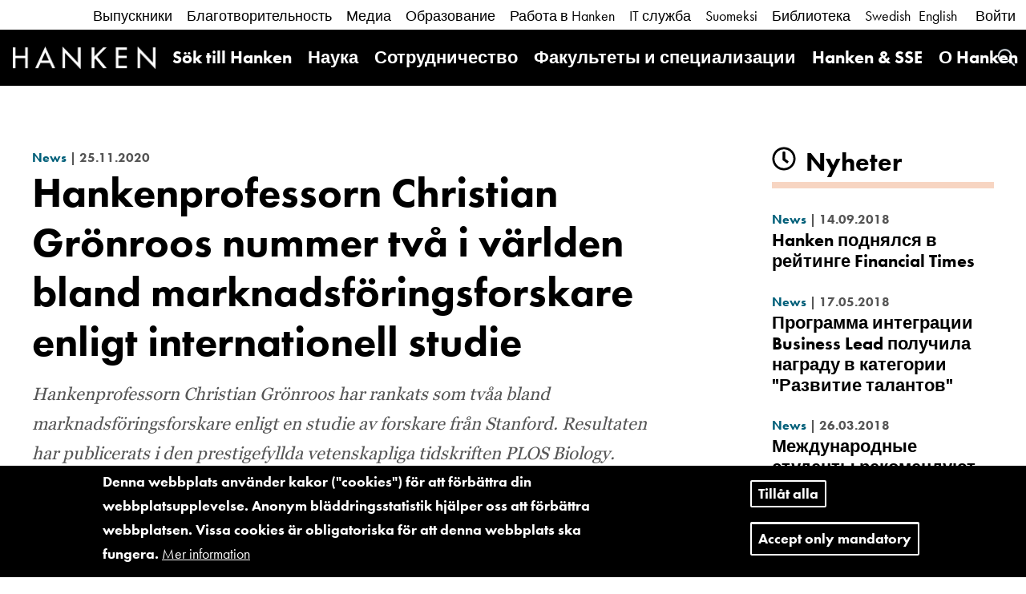

--- FILE ---
content_type: text/html; charset=UTF-8
request_url: https://www.hanken.fi/ru/node/2416867
body_size: 56461
content:
<!DOCTYPE html>
<html  lang="ru" dir="ltr" prefix="content: http://purl.org/rss/1.0/modules/content/  dc: http://purl.org/dc/terms/  foaf: http://xmlns.com/foaf/0.1/  og: http://ogp.me/ns#  rdfs: http://www.w3.org/2000/01/rdf-schema#  schema: http://schema.org/  sioc: http://rdfs.org/sioc/ns#  sioct: http://rdfs.org/sioc/types#  skos: http://www.w3.org/2004/02/skos/core#  xsd: http://www.w3.org/2001/XMLSchema# ">
  <head>
    <meta charset="utf-8" />
<meta name="description" content="Denna lista inkluderar två procent av de främsta forskarna globalt sett i ett antal akademiska discipliner beräknat utgående från citeringar under karriären. Christian Grönroos var en av pionjärerna inom servicemarknadsföring i slutet av 1970-talet och har varit aktiv forskare sedan dess." />
<link rel="canonical" href="https://www.hanken.fi/sv/news/hankenprofessorn-christian-gronroos-nummer-tva-i-varlden-bland-marknadsforingsforskare-enligt" />
<meta property="og:site_name" content="Hanken" />
<meta property="og:type" content="website" />
<meta property="og:url" content="https://www.hanken.fi/sv/news/hankenprofessorn-christian-gronroos-nummer-tva-i-varlden-bland-marknadsforingsforskare-enligt" />
<meta property="og:title" content="Hankenprofessorn Christian Grönroos nummer två i världen bland marknadsföringsforskare enligt internationell studie" />
<meta property="og:description" content="Denna lista inkluderar två procent av de främsta forskarna globalt sett i ett antal akademiska discipliner beräknat utgående från citeringar under karriären. Christian Grönroos var en av pionjärerna inom servicemarknadsföring i slutet av 1970-talet och har varit aktiv forskare sedan dess." />
<meta name="twitter:card" content="summary_large_image" />
<meta name="twitter:title" content="Hankenprofessorn Christian Grönroos nummer två i världen bland marknadsföringsforskare enligt internationell studie" />
<meta name="twitter:description" content="Denna lista inkluderar två procent av de främsta forskarna globalt sett i ett antal akademiska discipliner beräknat utgående från citeringar under karriären. Christian Grönroos var en av pionjärerna inom servicemarknadsföring i slutet av 1970-talet och har varit aktiv forskare sedan dess." />
<meta name="twitter:url" content="https://www.hanken.fi/sv/news/hankenprofessorn-christian-gronroos-nummer-tva-i-varlden-bland-marknadsforingsforskare-enligt" />
<meta name="Generator" content="Drupal 9 (https://www.drupal.org)" />
<meta name="MobileOptimized" content="width" />
<meta name="HandheldFriendly" content="true" />
<meta name="viewport" content="width=device-width, initial-scale=1.0" />
<style>div#sliding-popup, div#sliding-popup .eu-cookie-withdraw-banner, .eu-cookie-withdraw-tab {background: #0779bf} div#sliding-popup.eu-cookie-withdraw-wrapper { background: transparent; } #sliding-popup h1, #sliding-popup h2, #sliding-popup h3, #sliding-popup p, #sliding-popup label, #sliding-popup div, .eu-cookie-compliance-more-button, .eu-cookie-compliance-secondary-button, .eu-cookie-withdraw-tab { color: #ffffff;} .eu-cookie-withdraw-tab { border-color: #ffffff;}</style>
<link rel="icon" href="/themes/custom/hanken_bootstrap/favicon.ico" type="image/vnd.microsoft.icon" />
<link rel="alternate" hreflang="sv" href="https://www.hanken.fi/sv/news/hankenprofessorn-christian-gronroos-nummer-tva-i-varlden-bland-marknadsforingsforskare-enligt" />
<link rel="alternate" hreflang="en" href="https://www.hanken.fi/en/news/hanken-professor-christian-gronroos-number-two-world-among-marketing-researchers-according" />
<script src="/sites/default/files/eu_cookie_compliance/eu_cookie_compliance.script.js?t444ab" defer></script>

    <title>Hankenprofessorn Christian Grönroos nummer två i världen bland marknadsföringsforskare enligt internationell studie | Hanken</title>
    <link rel="stylesheet" media="all" href="/sites/default/files/css/css_mVIpL9pC0RAPU8zKv17yByuUzKNbKqxwa-SI0D4xbPY.css" />
<link rel="stylesheet" media="all" href="/sites/default/files/css/css_XpBDz1Z83bt75lc67vQ_4OzCGPty_9QSbSKZ36udPGY.css" />
<link rel="stylesheet" media="all" href="https://use.typekit.net/til2apn.css" />

    <script src="https://use.fontawesome.com/releases/v5.10.0/js/all.js" defer crossorigin="anonymous"></script>
<script src="https://use.fontawesome.com/releases/v5.10.0/js/v4-shims.js" defer crossorigin="anonymous"></script>

  </head>
  <body class="path-node page-node-type-news-item has-glyphicons">
    <a href="#main-content" class="visually-hidden focusable skip-link">
      Перейти к основному содержанию
    </a>
    
    <div class="responsive-menu-page-wrapper">
  



        

    <header class="l-header container-fluid">
                                      <div class="header-links">
                <div class="region region-header-links">
    <nav role="navigation" aria-labelledby="block-menu-block-white-menuwhite-menu" id="block-menu-block-white-menu">
                        
    <h2 class="visually-hidden" id="block-menu-block-white-menuwhite-menu">White Menu</h2>
    

                
      <ul class="menu menu--white-menu">
                      <li>
          <a href="/ru/node/6972" title="Information för dig som Hanken alumni, dvs som avlagt examen från Hanken" data-drupal-link-system-path="node/6972">Выпускники</a>
                  </li>
                      <li>
          <a href="/ru/node/9074" title="Donera för framtiden!" data-drupal-link-system-path="node/9074">Благотворительность</a>
                  </li>
                      <li>
          <a href="/ru/o-hanken/media" title="Pressmeddelanden, logon mm" data-drupal-link-system-path="node/30">Медиа</a>
                  </li>
                      <li>
          <a href="/ru/obrazovanie" title="Information om studiernas gång, praktikaliteter och kurser för dig som studerar vid Hanken" data-drupal-link-system-path="node/24">Образование</a>
                  </li>
                      <li>
          <a href="/ru/rabota-v-hanken" title="Information för dig som jobbar på Hanken, oberoende om du är anställd eller associerad" data-drupal-link-system-path="node/309">Работа в Hanken</a>
                  </li>
                      <li>
          <a href="/ru/it-sluzhba" title="Hankens IT-tjänster för studerande och personal" data-drupal-link-system-path="node/409">IT служба</a>
                  </li>
                      <li>
          <a href="/ru/node/2412990" data-drupal-link-system-path="node/2412990">Suomeksi</a>
                  </li>
                      <li>
          <a href="/ru/biblioteka" title="Informationsservice, skrivhjälp, sök" data-drupal-link-system-path="node/329">Библиотека</a>
                  </li>
          </ul>
  


    </nav><div class="block-language">
      <ul class="links"><li hreflang="sv" data-drupal-link-system-path="node/2416867" class="sv"><a href="/sv/news/hankenprofessorn-christian-gronroos-nummer-tva-i-varlden-bland-marknadsforingsforskare-enligt" class="language-link" hreflang="sv" data-drupal-link-system-path="node/2416867">Swedish</a></li><li hreflang="en" data-drupal-link-system-path="node/2416867" class="en"><a href="/en/news/hanken-professor-christian-gronroos-number-two-world-among-marketing-researchers-according" class="language-link" hreflang="en" data-drupal-link-system-path="node/2416867">English</a></li><li hreflang="ru" data-drupal-link-system-path="node/2416867" class="ru is-active"><a href="/ru/node/2416867" class="language-link is-active" hreflang="ru" data-drupal-link-system-path="node/2416867">Russian</a></li></ul>
  </div>


<div id="block-hanken-shibboleth-login-block" class="block block-hanken-shibboleth block-hanken-shibboleth-login-block clearfix">
    
        

            <div class="shibboleth-links"><div class="shibboleth-login"><a href="/Shibboleth.sso/Login?target=https%3A//www.hanken.fi/ru/shib_login%3Fdestination%3D/node/2416867">Войти</a></div></div>
    </div>


  </div>

            </div>
                  
                                          <div class="header-menu">
                      <div class="region region-header">
                <div class="site-branding__name">
            <a class="name navbar-brand hanken-brand-logo" href="/ru" title="Главная"
               rel="home">
                <img id="hanken-brand-name" src="/themes/custom/hanken_bootstrap/dist/images/hanken-logo.png"
                     alt="Hanken" />
            </a>
        </div>
    
            <div class="site-branding__logo">
            <a class="logo navbar-btn pull-left" href="/ru" title="Главная" rel="home">
                <img id="hanken-brand-logo" src="/themes/custom/hanken_bootstrap/dist/images/logo.png"
                     alt="Hanken brand logo" />
            </a>
        </div>
    
<div class="search-hanken-block-form search-form search-block-form container-inline search-api-page-block-form-hanken-search-page block block-hanken-search-tweaks block-search-hanken-block clearfix" data-drupal-selector="search-hanken-block-form" id="block-search-hanken-block">
  <a id="phone-icon-search" href="#" alt="Search" class="block-search-api-page-link">
    Search
  </a>
  <div class="block-search-api-page block-search-api-page-form-block clearfix">
          <form action="/search" method="get" id="search-hanken-block-form" accept-charset="UTF-8">
  <div class="form-item js-form-item form-type-search js-form-type-search form-item-keywords js-form-item-keywords form-no-label form-group">
      <label for="edit-keywords" class="control-label sr-only">Поиск</label>
  
  
  <input title="Введите ключевые слова для поиска." data-drupal-selector="edit-keywords" class="form-search form-control" placeholder="Поиск" type="search" id="edit-keywords" name="keywords" value="" size="15" maxlength="128" data-toggle="tooltip" />

  
  
  </div>
<div data-drupal-selector="edit-actions" class="form-actions form-group js-form-wrapper form-wrapper" id="edit-actions"><button class="search-form__submit button js-form-submit form-submit btn-primary btn icon-before" data-drupal-selector="edit-submit" type="submit" id="edit-submit" value="Поиск"><span class="icon glyphicon glyphicon-search" aria-hidden="true"></span>
Поиск</button></div>

</form>

      </div>
</div>

<div id="block-responsive-menu-horizontal-menu" class="block block-responsive-menu block-responsive-menu-horizontal-menu clearfix">
    
        

            <nav class="responsive-menu-block-wrapper">
  
              <ul id="horizontal-menu" class="horizontal-menu">
                    <li class="menu-item menu-item--expanded">
        <a href="/ru/sok-till-hanken" data-drupal-link-system-path="node/31">Sök till Hanken</a>
                                <ul class="menu sub-nav">
                    <li class="menu-item menu-item--collapsed">
        <a href="/ru/node/2531821" title="Hur det är att studera på Hanken" data-drupal-link-system-path="node/2531821">Studera hos oss</a>
              </li>
                <li class="menu-item menu-item--collapsed">
        <a href="/ru/node/2531823" title="Hankens utbildningar" data-drupal-link-system-path="node/2531823">Utbildningar</a>
              </li>
                <li class="menu-item menu-item--collapsed">
        <a href="/ru/node/2531824" data-drupal-link-system-path="node/2531824">Ansökan</a>
              </li>
                <li class="menu-item menu-item--collapsed">
        <a href="/ru/node/2433316" data-drupal-link-system-path="node/2433316">Träffa oss</a>
              </li>
        </ul>
  
              </li>
                <li class="menu-item menu-item--expanded">
        <a href="/ru/nauka" data-drupal-link-system-path="node/25">Наука</a>
                                <ul class="menu sub-nav">
                    <li class="menu-item">
        <a href="/ru/node/2420851" data-drupal-link-system-path="node/2420851">Hankens forskningspåverkan</a>
              </li>
                <li class="menu-item">
        <a href="/ru/node/2420852" data-drupal-link-system-path="node/2420852">Principer och riktlinjer</a>
              </li>
                <li class="menu-item">
        <a href="/ru/node/2420856" data-drupal-link-system-path="node/2420856">Projekt och partnerskap</a>
              </li>
                <li class="menu-item menu-item--collapsed">
        <a href="/ru/node/2420857" data-drupal-link-system-path="node/2420857">Publikationer</a>
              </li>
                <li class="menu-item menu-item--collapsed">
        <a href="/ru/node/2540728" title="Information om doktorspromotionen" data-drupal-link-system-path="node/2540728">Doktorspromotion</a>
              </li>
                <li class="menu-item menu-item--collapsed">
        <a href="/ru/node/2420862" data-drupal-link-system-path="node/2420862">Öppen vetenskap och forskningsetik</a>
              </li>
                <li class="menu-item">
        <a href="/ru/node/2420863" data-drupal-link-system-path="node/2420863">Hitta en expert</a>
              </li>
                <li class="menu-item menu-item--collapsed">
        <a href="/ru/node/826" title="Information om forskningsfinansiering riktad till dem som forskar vid Hanken" data-drupal-link-system-path="node/826">Forskningsfinansiering</a>
              </li>
                <li class="menu-item">
        <a href="/ru/node/546288" data-drupal-link-system-path="node/546288">HR Excellence in Research</a>
              </li>
        </ul>
  
              </li>
                <li class="menu-item menu-item--expanded">
        <a href="/ru/sotrudnichestvo" data-drupal-link-system-path="node/26">Сотрудничество</a>
                                <ul class="menu sub-nav">
                    <li class="menu-item menu-item--collapsed">
        <a href="/ru/node/9074" title="Information om hur du kan donera till Hanken" data-drupal-link-system-path="node/9074">Fundraising</a>
              </li>
                <li class="menu-item menu-item--collapsed">
        <a href="/ru/node/6972" title="Information om Hanken Alumni" data-drupal-link-system-path="node/6972">Alumni</a>
              </li>
                <li class="menu-item menu-item--collapsed">
        <a href="/ru/node/6971" title="Information om Hankens partnerprogram riktat till företag" data-drupal-link-system-path="node/6971">Hankens partnerprogram</a>
              </li>
                <li class="menu-item menu-item--collapsed">
        <a href="/ru/node/6952" title="Karriärtjänster" data-drupal-link-system-path="node/6952">Karriärtjänster</a>
              </li>
                <li class="menu-item">
        <a href="/ru/node/2455624" data-drupal-link-system-path="node/2455624">ENGAGE.EU</a>
              </li>
                <li class="menu-item menu-item--collapsed">
        <a href="/ru/node/890242" data-drupal-link-system-path="node/890242">Hanken Business Lab</a>
              </li>
                <li class="menu-item menu-item--collapsed">
        <a href="/ru/node/6950" title="Internationella nätverk" data-drupal-link-system-path="node/6950">Internationellt samarbete</a>
              </li>
        </ul>
  
              </li>
                <li class="menu-item menu-item--expanded">
        <a href="/ru/fakultety-i-specializacii" title="Hankens ämnen, institutioner och kompetenscenter" data-drupal-link-system-path="node/77">Факультеты и специализации</a>
                                <ul class="menu sub-nav">
                    <li class="menu-item menu-item--collapsed">
        <a href="/ru/node/4481" title="Institutionen för finansiell ekonomi och nationalekonomi" data-drupal-link-system-path="node/4481">Institutionen för finansiell ekonomi och nationalekonomi</a>
              </li>
                <li class="menu-item menu-item--collapsed">
        <a href="/ru/node/4478" title="FLO - Institutionen för företagsledning och organisation" data-drupal-link-system-path="node/4478">Institutionen för företagsledning och organisation</a>
              </li>
                <li class="menu-item menu-item--collapsed">
        <a href="/ru/node/78" title="Marknadsföring, Logistik och samhällsansvar, CERS och HUMLOG hör till institutionen för marknadsföring" data-drupal-link-system-path="node/78">Institutionen för marknadsföring</a>
              </li>
                <li class="menu-item menu-item--collapsed">
        <a href="/ru/node/4483" data-drupal-link-system-path="node/4483">Institutionen för redovisning och handelsrätt</a>
              </li>
                <li class="menu-item menu-item--collapsed">
        <a href="/ru/node/5361" data-drupal-link-system-path="node/5361">Hankens Center för språk och affärskommunikation</a>
              </li>
                <li class="menu-item">
        <a href="/ru/node/819348" title="Forsknings- och kompetenscentren kopplar forskning och praxis" data-drupal-link-system-path="node/819348">Kompetenscenter</a>
              </li>
        </ul>
  
              </li>
                <li class="menu-item">
        <a href="/ru/node/2207191" title="Hanken &amp; SSE Executive Education" data-drupal-link-system-path="node/2207191">Hanken &amp; SSE</a>
              </li>
                <li class="menu-item menu-item--expanded">
        <a href="/ru/o-hanken" data-drupal-link-system-path="node/27">О Hanken</a>
                                <ul class="menu sub-nav">
                    <li class="menu-item menu-item--collapsed">
        <a href="/ru/o-hanken/det-har-ar-hanken" title="Fakta information om Hanken" data-drupal-link-system-path="node/71">Det här är Hanken</a>
              </li>
                <li class="menu-item menu-item--collapsed">
        <a href="/ru/o-hanken/samhallsansvar-och-hallbarhet" title="Allmänt om Hankens position i samhället och universitetsvärlden" data-drupal-link-system-path="node/74">Samhällsansvar och hållbarhet</a>
              </li>
                <li class="menu-item menu-item--collapsed">
        <a href="/ru/node/75" title="Hankens organisationschema, enheter, beslutsfattning mm" data-drupal-link-system-path="node/75">Organisation och beslutsfattande</a>
              </li>
                <li class="menu-item menu-item--collapsed">
        <a href="/ru/o-hanken/media" data-drupal-link-system-path="node/30">Медиа</a>
              </li>
                <li class="menu-item menu-item--collapsed">
        <a href="/ru/node/2410427" title="Aktuella Hankenbloggar från olika områden, samt sommarprat i podformat." data-drupal-link-system-path="node/2410427">Bloggar &amp; poddar</a>
              </li>
                <li class="menu-item">
        <a href="/ru/rekrytering" title="Lediga platser på Hanken" data-drupal-link-system-path="node/2408052">Jobba på Hanken</a>
              </li>
                <li class="menu-item menu-item--collapsed">
        <a href="/ru/node/10225" data-drupal-link-system-path="node/10225">Hanken för diversitet</a>
              </li>
                <li class="menu-item menu-item--collapsed">
        <a href="/ru/node/2435492" data-drupal-link-system-path="node/2435492">Ukrainakrisen</a>
              </li>
                <li class="menu-item menu-item--collapsed">
        <a href="/ru/node/1668179" data-drupal-link-system-path="node/1668179">Dataskydd</a>
              </li>
                <li class="menu-item menu-item--collapsed">
        <a href="/ru/node/109" title="Kontaktuppgifter och öppettider" data-drupal-link-system-path="node/109">Kontaktuppgifter</a>
              </li>
        </ul>
  
              </li>
        </ul>
  


</nav>
    </div>



<div id="block-responsive-menu-toggle" class="responsive-menu-toggle-wrapper responsive-menu-toggle block block-responsive-menu block-responsive-menu-toggle clearfix">
    
        

            <a id="toggle-icon" class="toggle responsive-menu-toggle-icon" title="Menu" href="#off-canvas">
  <span class="icon"></span><span class="label">Меню</span>
</a>
    </div>


  </div>

                </div>
                        </header>

    <div class="main js-quickedit-main-content not-fp" role="main">
                                    
                <div class="content container-fluid">
            <div class="content-wrapper ">
                
    
    <div class="article row">
                
                <article class="col-md-9">
            <div class="fixed-width-container">

                        
                        
                                        <a id="main-content"></a>
                  <div class="region region-content">
    <div class="row bs-1col node node--type-news-item node--view-mode-full">

<div class="col-sm-12 bs-region bs-region--main">

<div class="node-info">
      <div class="inline-block">
      <div class="field--name-field-news-type">
        <a href="/news-archive">
          News        </a>
      </div>
    </div>
    <div class="inline-block">
    | 25.11.2020
  </div>
</div>

<div class="fixed-width-container node-title">
  <div class="row">
    <div class="col-xs-12">
        
            <div class="field field--name-node-title field--type-ds field--label-hidden field--item"><h1>
  Hankenprofessorn Christian Grönroos nummer två i världen bland marknadsföringsforskare enligt internationell studie  
</h1>
</div>
      
    </div>
  </div>
  <div class="row">
    <div class="col-xs-12 news-full-image-full">
      
    </div>
  </div>
</div>


            <div class="field field--name-field-news-summary field--type-string-long field--label-hidden field--item">Hankenprofessorn Christian Grönroos har rankats som tvåa bland marknadsföringsforskare enligt en studie av forskare från Stanford. Resultaten har publicerats i den prestigefyllda vetenskapliga tidskriften PLOS Biology. </div>
      
            <div class="field field--name-body field--type-text-with-summary field--label-hidden field--item"><p>Denna lista inkluderar två procent av de främsta forskarna globalt sett i ett antal akademiska discipliner beräknat utgående från citeringar under karriären. Christian Grönroos var en av pionjärerna inom servicemarknadsföring i slutet av 1970-talet och har varit aktiv forskare sedan dess.</p>
<p>Undersökningen visar att Grönroos fortfarande har en betydande inverkan i marknadsföringsdisciplinen då han platsar trea på listan över citeringar i marknadsföring under år 2019. På den listan finns också flera andra forskare som på olika sätt är knutna till Hanken: Christian Kowalkowski som varit associerad forskare på Hanken på plats 112, Kaj Storbacka, som för närvarande är Hanken Foundation Professor på plats 138, Kristina Heinonen, professor i marknadsföring på Hanken på plats 178, Magnus Söderlund, CERS Senior fellow på Hanken på plats 266 och Johanna Gummerus, biträdande professor i marknadsföring på Hanken på plats 308. Detta resultat demonstrerar Hankenforskarnas starka inverkan inom marknadsföringsdisciplinen.</p>
<p>Databaserna inkluderar de 100 000 mest citerade forskarna från 22 större forskningsområden. Därtill finns det data över de mest citerade två procenten av forskare inom 176 mer specifika forskningsfält. Det kvantitativa rankingmaterialet finns tillgängligt<span style="font-size:11pt"><span style="font-family:Calibri,sans-serif"><span style="font-size:12.0pt"><span style="font-family:&quot;Times New Roman&quot;,serif"><span style="color:black"> </span></span></span></span></span><a href="https://data.mendeley.com/datasets/btchxktzyw/2">här.</a><span style="font-size:11pt"><span style="font-family:Calibri,sans-serif"> </span></span></p>
<p> </p>
<p><strong>Christian Grönroos den enda i Finland bland topp 1 % av forskarna i världen inom kategorin national- och företagsekonomi</strong></p>
<p>Christian Grönroos utmärker sig också i en annan nyligen publicerad rankning av forskare inom  national- och företagsekonomi (<em>Economics and Business</em>).  Listningen baserar sig på citeringar inom området.</p>
<p>En annan Hankenanknuten forskare som listas är professor Joseph Sarkis inom logistik (Engineering)</p>
<p>Listningen publiceras årligen som Clarivate Highly Cited Researchers. Information finns tillgänglig <a href="https://recognition.webofscience.com/awards/highly-cited/2020/">här</a>.</p>
</div>
      


</div>
</div>




<div class="views-element-container block block-views block-views-blocknews-image-gallery-block clearfix" id="block-views-block-news-image-gallery-block">
    
        

            <div class="form-group"><div class="row view view-news-image-gallery view-id-news_image_gallery view-display-id-block js-view-dom-id-8e48ca5202c4e1c59312ade2d7e0357b839a7e1958c697440e92b4f04b9e9297">
  
    
      
  
          </div>
</div>

    </div>
  </div>

                                        </div>
        </article>

                                            <aside class="col-md-3">
                      <div class="region region-sidebar-second">
    

<div class="views-element-container block block-views block-views-blocknews-sidebar-latest clearfix" id="block-views-block-news-sidebar-latest">
    
            <h2 class="block-title heading-m">
            Nyheter
        </h2>
        

            <div class="form-group"><div class="view view-news view-id-news view-display-id-sidebar_latest js-view-dom-id-05751beb1182f9a558fbb7e47f795bb4ebddd41b8147a5c02d8a0b72bd5028ea">
  
    
      
      <div class="view-content">
          <div class="views-row"><div>


<div class="node-info">
      <div class="inline-block">
      <div class="field--name-field-news-type">
        <a href="/news-archive">
          News        </a>
      </div>
    </div>
    <div class="inline-block">
    | 14.09.2018
  </div>
</div>

<div class="node-info">
  
            <div class="field field--name-node-title field--type-ds field--label-hidden field--item"><h3 class="heading-xs">
  <a href="/ru/news/hanken-podnyalsya-v-reytinge-financial-times" hreflang="ru">Hanken поднялся в рейтинге Financial Times</a>
</h3>
</div>
      
</div>

</div>

</div>
    <div class="views-row"><div>


<div class="node-info">
      <div class="inline-block">
      <div class="field--name-field-news-type">
        <a href="/news-archive">
          News        </a>
      </div>
    </div>
    <div class="inline-block">
    | 17.05.2018
  </div>
</div>

<div class="node-info">
  
            <div class="field field--name-node-title field--type-ds field--label-hidden field--item"><h3 class="heading-xs">
  <a href="/ru/news/programma-integracii-business-lead-poluchila-nagradu-v-kategorii-razvitie-talantov" hreflang="ru">Программа интеграции Business Lead получила награду в категории &quot;Развитие талантов&quot; </a>
</h3>
</div>
      
</div>

</div>

</div>
    <div class="views-row"><div>


<div class="node-info">
      <div class="inline-block">
      <div class="field--name-field-news-type">
        <a href="/news-archive">
          News        </a>
      </div>
    </div>
    <div class="inline-block">
    | 26.03.2018
  </div>
</div>

<div class="node-info">
  
            <div class="field field--name-node-title field--type-ds field--label-hidden field--item"><h3 class="heading-xs">
  <a href="/ru/news/mezhdunarodnye-studenty-rekomenduyut-hanken" hreflang="ru">Международные студенты рекомендуют Hanken!  </a>
</h3>
</div>
      
</div>

</div>

</div>
    <div class="views-row"><div>


<div class="node-info">
      <div class="inline-block">
      <div class="field--name-field-news-type">
        <a href="/news-archive">
          News        </a>
      </div>
    </div>
    <div class="inline-block">
    | 22.01.2018
  </div>
</div>

<div class="node-info">
  
            <div class="field field--name-node-title field--type-ds field--label-hidden field--item"><h3 class="heading-xs">
  <a href="/ru/news/kolichestvo-mezhdunarodnykh-soiskateley-v-magistraturu-udvoilos" hreflang="ru">Количество международных соискателей в магистратуру удвоилось  </a>
</h3>
</div>
      
</div>

</div>

</div>

    </div>
  
          </div>
</div>

    </div>
  </div>

                </aside>
                        </div>


        
    
    
        
            </div>
        </div>

                            <div id="footer" class="container-fluid footer">
                <div class="content-wrapper  row">
                    <footer>
                        <h2 class="footer-title heading-xs">
                            HANKEN SCHOOL OF ECONOMICS                        </h2>
                        <div class="footer-info">
                            <div class="row">
                                <div class="footer-info-helsinki">
                                      <div class="region region-footer-helsinki">
    

<div id="block-block-content-1be117fb-26a9-4ac5-9ab2-370a3311bebf" class="block block-block-content block-block-content1be117fb-26a9-4ac5-9ab2-370a3311bebf clearfix">
    
        

            
            <div class="field field--name-body field--type-text-with-summary field--label-hidden field--item"><p><strong>Helsinki</strong></p>
<p><strong>Visiting and courier address:</strong><br />
Arkadiankatu 22,<br />
00100 Helsinki, Finland</p>
<p><strong>Postal Address:</strong><br />
P.O.Box 479,<br />
00101 Helsinki, Finland</p>
<p><strong>Phone:</strong><br />
+358 (0)29 431 331</p>
<p><strong>VAT number/Business ID</strong><strong>:</strong> FI02459077</p>
</div>
      
    </div>


  </div>

                                </div>
                                <div class="footer-info-vaasa">
                                      <div class="region region-footer-vaasa">
    

<div id="block-block-content-4078252e-20ba-4b11-af52-9ae4520cfa4e" class="block block-block-content block-block-content4078252e-20ba-4b11-af52-9ae4520cfa4e clearfix">
    
        

            
            <div class="field field--name-body field--type-text-with-summary field--label-hidden field--item"><p><strong>Vasa</strong></p>
<p><strong>Visiting and courier address:</strong><br />
Kirjastonkatu 16,<br />
65100 Vaasa, Finland</p>
<p><strong>Postal Address:</strong> <br />
P.O.Box 287,<br />
65101 Vaasa, Finland</p>
<p><strong>Phone</strong>: <br />
+358 (0)29 431 331</p>
<p><a href="https://hanken.fi/en/about-hanken/contact-information" id="contact_link"><strong>Detailed contact information</strong></a></p>
</div>
      
    </div>


  </div>

                                </div>
                            </div>
                        </div>
                        <div class="footer-links">
                              <div class="region region-footer-images">
    

<div id="block-block-content-3491a5e9-4566-4bf7-a5e9-84da3a77157b" class="block block-block-content block-block-content3491a5e9-4566-4bf7-a5e9-84da3a77157b clearfix">
    
        

            
            <div class="field field--name-body field--type-text-with-summary field--label-hidden field--item"><p><a href="https://efmdglobal.org/accreditations/business-schools/equis/"><img alt="EQUIS" src="/sites/default/files/2020-12/equis_logo.png" style="vertical-align: bottom;" /></a> <a href="http://www.aacsb.edu/"><img alt="AACSB" src="/themes/custom/hanken_bootstrap/dist/images/aacsb_logo.png" style="vertical-align: bottom;" /></a> <a href="https://www.associationofmbas.com/" style="padding-right: 0;"><img alt="AMBA" src="/sites/default/files/2020-12/amba_logo.png" style="vertical-align: bottom;" /></a></p>
<p style="margin-top: 30px; margin-bottom: 10px;"><a href="https://www.engageuniversity.eu"><img alt="Engage.eu" src="https://www.hanken.fi/sites/default/files/2024-05/engage-eu-logo-white.png" style="vertical-align: bottom; width: 60px;" /></a> <a href="https://gbsn.org/" style="padding-right: 0;"><img alt="GBSN" src="/sites/default/files/2021-11/gbsn-white.png" style="vertical-align: bottom; width: 130px;" /></a></p>
</div>
      
    </div>


  </div>

                              <div class="region region-footer-social">
    

<div id="block-block-content-ee4579d6-854a-4237-85a2-8738baf9bbfc" class="block block-block-content block-block-contentee4579d6-854a-4237-85a2-8738baf9bbfc clearfix">
    
        

            
            <div class="field field--name-body field--type-text-with-summary field--label-hidden field--item"><p><a href="https://bsky.app/profile/hankenofficial.bsky.social"><img alt="Bluesky" src="/sites/default/files/2025-02/some-bluesky-logo.png" /></a> <a href="https://www.facebook.com/hankenFI/"><img alt="Facebook" src="/sites/default/files/2025-02/some-facebook-logo.png" /></a> <a href="https://www.instagram.com/hankenofficial/"><img alt="Instagram" src="/sites/default/files/2025-02/some-instagram-logo.png" /></a> <a href="https://www.linkedin.com/school/hanken-svenska-handelshogskolan/"><img alt="Linkedin" src="/sites/default/files/2025-02/some-linkedin-logo.png" /></a> <a href="https://www.youtube.com/user/infohanken"><img alt="Youtube" src="/sites/default/files/2025-02/some-youtube-logo.png" /></a></p>
</div>
      
    </div>


  </div>

                              <div class="region region-footer-links">
    <nav role="navigation" aria-labelledby="block-menu-block-footerfooter-menu" id="block-menu-block-footer">
                        
    <h2 class="visually-hidden" id="block-menu-block-footerfooter-menu">Footer</h2>
    

                
      <ul class="menu menu--footer">
                      <li>
          <a href="/ru/node/2458660" data-drupal-link-system-path="node/2458660">Visselblåsare</a>
                  </li>
                      <li>
          <a href="/ru/sitemap" title="Sidkarta över Hankens webb" data-drupal-link-system-path="sitemap">Sidkarta</a>
                  </li>
                      <li>
          <a href="/ru/node/33" title="Rättsligt meddelande" data-drupal-link-system-path="node/33">Rättsligt meddelande</a>
                  </li>
                      <li>
          <a href="/ru/node/34" title="Kakor" data-drupal-link-system-path="node/34">Kakor och information om nättjänsten</a>
                  </li>
                      <li>
          <a href="/ru/node/1668179" title="Om dataskydd på Hanken" data-drupal-link-system-path="node/1668179">Dataskydd</a>
                  </li>
                      <li>
          <a href="/ru/node/2406696" title="Information om webbplatsens tillgänglighet" data-drupal-link-system-path="node/2406696">Om tillgänglighet</a>
                  </li>
          </ul>
  


    </nav>
  </div>

                        </div>
                    </footer>
                </div>
            </div>
            </div>

</div>
    <div class="off-canvas-wrapper"><div id="off-canvas">
              <ul>
                    <li class="menu-item--_7e798e2-ae9a-4302-ae86-d82cb72f8163 menu-name--main">
        <a href="/ru/sok-till-hanken" data-drupal-link-system-path="node/31">Sök till Hanken</a>
                                <ul>
                    <li class="menu-item--_2811cbb-73dd-48ec-af5b-d13c7fd4afcb menu-name--main">
        <a href="/ru/node/2531821" title="Hur det är att studera på Hanken" data-drupal-link-system-path="node/2531821">Studera hos oss</a>
                                <ul>
                    <li class="menu-item--_cbb8b03-105a-489d-8c41-a3c6abb2d103 menu-name--main">
        <a href="/ru/node/2458091" title="Varför välja Hanken?" data-drupal-link-system-path="node/2458091">Varför Hanken?</a>
              </li>
                <li class="menu-item--_a8346d3-40c9-4d21-8b74-fce2a4aa6452 menu-name--main">
        <a href="/ru/node/262" title="Om studieliv" data-drupal-link-system-path="node/262">Studieliv</a>
                                <ul>
                    <li class="menu-item--_b439ed2-f6ae-4592-9179-e29cb5f31196 menu-name--main">
        <a href="/ru/node/263" title="Om studentkåren" data-drupal-link-system-path="node/263">Studentkåren SHS</a>
              </li>
                <li class="menu-item--_a4c739c-6ed1-43fe-8921-20905ed1da86 menu-name--main">
        <a href="/ru/node/265" title="Helsingfors som studiestad" data-drupal-link-system-path="node/265">Helsingfors som studiestad</a>
              </li>
                <li class="menu-item--edfdc7cc-8d1a-42a0-abb4-4ed5e77b1ee2 menu-name--main">
        <a href="/ru/node/742" title="Beskrivning av Vasa som studiesstad." data-drupal-link-system-path="node/742">Vasa som studiestad</a>
              </li>
        </ul>
  
              </li>
                <li class="menu-item--_7969d49-4338-4842-b57a-86ffec5d8873 menu-name--main">
        <a href="/ru/node/2539319" title="Om hur det är att leva i Finland" data-drupal-link-system-path="node/2539319">För internationella studerande</a>
                                <ul>
                    <li class="menu-item--_8df2456-4c7a-49a2-ac48-3bcbbf37612e menu-name--main">
        <a href="/ru/node/2539447" data-drupal-link-system-path="node/2539447">Tuition fees and scholarships</a>
                                <ul>
                    <li class="menu-item--_9707a60-2de6-454c-b794-8cf162353ddc menu-name--main">
        <a href="/ru/node/1868145" data-drupal-link-system-path="node/1868145">GBSN Scholarship for students from developing countries</a>
              </li>
        </ul>
  
              </li>
                <li class="menu-item--a299d308-9737-42a9-a7e6-230ec8ab387a menu-name--main">
        <a href="/ru/node/2539448" data-drupal-link-system-path="node/2539448">Fees and living costs</a>
              </li>
                <li class="menu-item--f35b4d10-a8b9-47d1-a6a2-369bda897942 menu-name--main">
        <a href="/ru/node/2436047" data-drupal-link-system-path="node/2436047">Unwrapping Finland</a>
              </li>
        </ul>
  
              </li>
                <li class="menu-item--_6c67428-3805-488a-9d8b-4b587b2841d6 menu-name--main">
        <a href="/ru/node/2060319" data-drupal-link-system-path="node/2060319">Suomenkielisenä Hankenille</a>
              </li>
        </ul>
  
              </li>
                <li class="menu-item--e84ede6c-9b39-4baf-88e4-c7eb8f245574 menu-name--main">
        <a href="/ru/node/2531823" title="Hankens utbildningar" data-drupal-link-system-path="node/2531823">Utbildningar</a>
                                <ul>
                    <li class="menu-item--ef9b5a2d-3c6c-492b-a905-eb51fcb5bcd9 menu-name--main">
        <a href="/ru/node/2531825" title="Hankens kandidatutbildningar" data-drupal-link-system-path="node/2531825">Kandidatutbildningar</a>
                                <ul>
                    <li class="menu-item--fc2733b3-b97b-4197-89dc-56d64d35c9f8 menu-name--main">
        <a href="/ru/node/51228" title="Information om Hankens kandidatutbildning." data-drupal-link-system-path="node/51228">Kandidatutbildning på svenska</a>
              </li>
                <li class="menu-item--_dad39c0-e8bc-4a61-9c03-21f66a053a54 menu-name--main">
        <a href="/ru/node/2458090" title="Information om Hankens kandidatprogram på engelska" data-drupal-link-system-path="node/2458090">Kandidatutbildningen på engelska</a>
              </li>
        </ul>
  
              </li>
                <li class="menu-item--_04f20b7-db7e-49b6-9b4e-12a81e92d6e4 menu-name--main">
        <a href="/ru/node/2531826" title="Hankens magisterutbildningar" data-drupal-link-system-path="node/2531826">Magisterutbildningar</a>
                                <ul>
                    <li class="menu-item--_f4bd88a-b6e2-46d8-95b8-d12200d2b7d7 menu-name--main">
        <a href="/ru/node/2397845" title="Magisterutbildning på svenska" data-drupal-link-system-path="node/2397845">Magisterutbildning på svenska</a>
              </li>
                <li class="menu-item--a41b37d7-241f-4e97-9c69-2668e811c3a7 menu-name--main">
        <a href="/ru/node/227" title="Information om Hankens två-åriga magisterprogram" data-drupal-link-system-path="node/227">Magisterutbildning på engelska</a>
              </li>
        </ul>
  
              </li>
                <li class="menu-item--_0244edc-7dc8-4508-9c74-8dba858af63f menu-name--main">
        <a href="/ru/node/228" title="Doktorsprogrammet" data-drupal-link-system-path="node/228">Doktorsprogrammet</a>
                                <ul>
                    <li class="menu-item--_d5559b8-4db9-43a4-91ed-f627e3bf73bb menu-name--main">
        <a href="/ru/node/760700" title="Vad innebär doktorsstudier vid Hanken" data-drupal-link-system-path="node/760700">Vad innebär doktorsstudier?</a>
              </li>
                <li class="menu-item--_2971f48-2cb9-41fe-8306-efd917484ef1 menu-name--main">
        <a href="/ru/node/19305" title="Doktorsprogrammets studiestruktur" data-drupal-link-system-path="node/19305">Studiernas struktur</a>
              </li>
                <li class="menu-item--b696b46b-4652-4d64-b745-7703f1061460 menu-name--main">
        <a href="/ru/node/19306" data-drupal-link-system-path="node/19306">Finansiering av doktorsstudierna</a>
              </li>
        </ul>
  
              </li>
                <li class="menu-item--e4b413bc-d3c2-4fd0-a3e9-3a0cdcabcedc menu-name--main">
        <a href="/ru/node/229" title="Om hur du söker till Hankens öppna universitet" data-drupal-link-system-path="node/229">Öppna universitetsstudier</a>
                                <ul>
                    <li class="menu-item--_7dedaed-7341-4dae-97d2-06216c75f32b menu-name--main">
        <a href="/ru/node/2510658" data-drupal-link-system-path="node/2510658">Utbud, anmälan och villkor</a>
              </li>
                <li class="menu-item--_eaae672-0973-4728-8f97-feb4d17022f2 menu-name--main">
        <a href="/ru/node/452931" data-drupal-link-system-path="node/452931">Inled dina studier som fristående studerande</a>
              </li>
                <li class="menu-item--b74e7f15-4c4a-4c3c-b533-5f1b51912ff8 menu-name--main">
        <a href="/ru/node/239920" data-drupal-link-system-path="node/239920">Sök in till Hanken via öppna universitetet</a>
                                <ul>
                    <li class="menu-item--_67783e6-8060-46e1-a35c-8e088ab3ce21 menu-name--main">
        <a href="/ru/node/2415592" data-drupal-link-system-path="node/2415592">Snabbleden</a>
              </li>
                <li class="menu-item--f60bfec3-b75e-41c3-9f69-91136272dbe1 menu-name--main">
        <a href="/ru/node/2537788" data-drupal-link-system-path="node/2537788">60 sp öppna universitetsstudier</a>
              </li>
        </ul>
  
              </li>
                <li class="menu-item--_7a3a917-ae89-433f-a934-adf380175c40 menu-name--main">
        <a href="/ru/node/33893" data-drupal-link-system-path="node/33893">Kontakta oss</a>
              </li>
        </ul>
  
              </li>
                <li class="menu-item--ebdf549c-9f31-43ee-a6be-fa74b4078222 menu-name--main">
        <a href="/ru/node/2207191" data-drupal-link-system-path="node/2207191">Executive Education &amp; EMBA</a>
              </li>
                <li class="menu-item--_d329bd4-7f52-4096-b240-310a90e4fa82 menu-name--main">
        <a href="/ru/node/2535857" title="Livslångt lärande" data-drupal-link-system-path="node/2535857">Livslångt lärande</a>
              </li>
        </ul>
  
              </li>
                <li class="menu-item--fda53aa1-ac24-42fb-9d81-a8a34b4cab43 menu-name--main">
        <a href="/ru/node/2531824" data-drupal-link-system-path="node/2531824">Ansökan</a>
                                <ul>
                    <li class="menu-item--fbadc262-0bda-4dcf-b755-f115fd65255e menu-name--main">
        <a href="/ru/node/51264" title="Sök till kandidatutbildningen på svenska" data-drupal-link-system-path="node/51264">Kandidatutbildningen på svenska</a>
                                <ul>
                    <li class="menu-item--f1c98d7e-ccc2-46c0-9989-714445aa37a1 menu-name--main">
        <a href="/ru/node/56601" data-drupal-link-system-path="node/56601">Ansökan steg-för-steg</a>
              </li>
                <li class="menu-item--_f8f46eb-38cb-43c6-98bf-5f2a9d454d4a menu-name--main">
        <a href="/ru/node/55757" data-drupal-link-system-path="node/55757">Betygsantagning</a>
              </li>
                <li class="menu-item--_971060a-267f-46ac-aff2-499896f43d33 menu-name--main">
        <a href="/ru/node/1432586" data-drupal-link-system-path="node/1432586">Urvalsprovsantagning</a>
              </li>
                <li class="menu-item--_08ddc9b-ca33-4167-8e63-8b832edc60c0 menu-name--main">
        <a href="/ru/node/2415406" title="Antagning genom svenska meriter" data-drupal-link-system-path="node/2415406">Svenska meriter</a>
              </li>
                <li class="menu-item--_d358dba-c24f-4c2c-b5c5-c1a9404d0297 menu-name--main">
        <a href="/ru/node/2504539" data-drupal-link-system-path="node/2504539">Ekonomiguru-tävlingen</a>
              </li>
                <li class="menu-item--_5ca0e9d-0059-4d56-8df0-28c2c755fd37 menu-name--main">
        <a href="/ru/node/57848" data-drupal-link-system-path="node/57848">Öppna universitetsstudier</a>
                                <ul>
                    <li class="menu-item--_e508dc2-a80c-4459-92a2-efdead62bf3d menu-name--main">
        <a href="/ru/node/1456395" data-drupal-link-system-path="node/1456395">Snabbleden</a>
              </li>
                <li class="menu-item--_6182562-5dc2-471b-af97-d14d8858e496 menu-name--main">
        <a href="/ru/node/1456396" data-drupal-link-system-path="node/1456396">60 sp öppna universitetsstudier</a>
              </li>
        </ul>
  
              </li>
                <li class="menu-item--_5e3d21e-6cec-41ad-9f6d-8f26c50fbd0f menu-name--main">
        <a href="/ru/node/889063" data-drupal-link-system-path="node/889063">Överflyttande studerande</a>
              </li>
                <li class="menu-item--_77f00ce-fa08-48c9-b225-73bf388d4360 menu-name--main">
        <a href="/ru/node/2426182" data-drupal-link-system-path="node/2426182">Bilagor</a>
              </li>
        </ul>
  
              </li>
                <li class="menu-item--d11b4da3-af27-402c-a3b0-87ad7781c3a1 menu-name--main">
        <a href="/ru/node/2458093" title="Sök till kandidatutbildningen på engelska" data-drupal-link-system-path="node/2458093">Kandidatutbildningen på engelska</a>
                                <ul>
                    <li class="menu-item--e2ae7908-1e4b-4f77-a4ae-1edb87a1ed28 menu-name--main">
        <a href="/ru/node/2459880" title="Application step-by-step Bachelor degree" data-drupal-link-system-path="node/2459880">Application step-by-step</a>
              </li>
                <li class="menu-item--_d53d97f-7543-48f3-a73d-43793f60cae5 menu-name--main">
        <a href="/ru/node/2459889" data-drupal-link-system-path="node/2459889">Certificate-based admission</a>
              </li>
                <li class="menu-item--_728c670-1394-456f-ae6a-4170b7612235 menu-name--main">
        <a href="/ru/node/2459888" title="Aptitude test based admission" data-drupal-link-system-path="node/2459888">Aptitude test based admission</a>
              </li>
                <li class="menu-item--_05dd5c6-9242-49a7-9ae6-61a082569ca8 menu-name--main">
        <a href="/ru/node/2537778" title="Student transfer" data-drupal-link-system-path="node/2537778">Student transfer</a>
              </li>
                <li class="menu-item--f5026d36-1654-4c4d-be30-b9dd1b84e623 menu-name--main">
        <a href="/ru/node/2459886" data-drupal-link-system-path="node/2459886">Required attachments</a>
              </li>
        </ul>
  
              </li>
                <li class="menu-item--_db79e9d-38f5-496e-abfb-4869eac76cc7 menu-name--main">
        <a href="/ru/node/33400" title="Sök till magisterutbildningen på svenska" data-drupal-link-system-path="node/33400">Magisterutbildningen på svenska</a>
                                <ul>
                    <li class="menu-item--_8572379-7bea-4850-b6e0-26c3294a2125 menu-name--main">
        <a href="/ru/node/828149" title="Ansökan steg-för-steg" data-drupal-link-system-path="node/828149">Ansökan steg-för-steg</a>
              </li>
                <li class="menu-item--_4df0b35-0b13-45b6-ae22-58043ba97876 menu-name--main">
        <a href="/ru/node/2086702" data-drupal-link-system-path="node/2086702">GPA, GMAT eller GRE</a>
              </li>
                <li class="menu-item--cab86147-c146-4b2c-b1e9-10e9ab3b7bd6 menu-name--main">
        <a href="/ru/node/1238503" data-drupal-link-system-path="node/1238503">Krav på tidigare studier</a>
                                <ul>
                    <li class="menu-item--_e7c19bb-fa58-42ca-aba3-7ca8ca977880 menu-name--main">
        <a href="/ru/node/2548856" data-drupal-link-system-path="node/2548856">Relevanta studier</a>
              </li>
        </ul>
  
              </li>
                <li class="menu-item--_d935224-2e74-4a07-8e61-681d2c49904d menu-name--main">
        <a href="/ru/node/1158890" data-drupal-link-system-path="node/1158890">Bilagor</a>
              </li>
        </ul>
  
              </li>
                <li class="menu-item--d4e22aa6-f128-4461-8209-604b5ade1c7d menu-name--main">
        <a href="/ru/node/2404833" title="Sök till magisterutbildningen på engelska" data-drupal-link-system-path="node/2404833">Magisterutbildningen på engelska</a>
                                <ul>
                    <li class="menu-item--f0990c23-bc97-4cd7-8f75-277367fc9611 menu-name--main">
        <a href="/ru/node/2404834" title="Main Admission round" data-drupal-link-system-path="node/2404834">Main Admission round</a>
                                <ul>
                    <li class="menu-item--_1f8f8aa-3249-409e-a883-50d4ea7ad896 menu-name--main">
        <a href="/ru/node/2441782" data-drupal-link-system-path="node/2441782">Application process step-by-step</a>
              </li>
        </ul>
  
              </li>
                <li class="menu-item--_dce5179-8a48-4cb1-aa83-9e8fc414ee46 menu-name--main">
        <a href="/ru/node/2404835" title="Rolling Admission round" data-drupal-link-system-path="node/2404835">Rolling Admission round</a>
                                <ul>
                    <li class="menu-item--b5fabcb6-0cfc-4a99-af71-cf9780c2085b menu-name--main">
        <a href="/ru/node/2537810" title="Application step-by-step" data-drupal-link-system-path="node/2537810">Application step-by-step</a>
              </li>
        </ul>
  
              </li>
                <li class="menu-item--_6a34090-ded9-4cf9-84f2-99c16c652521 menu-name--main">
        <a href="/ru/node/2540269" title="Apply to the double degree programme" data-drupal-link-system-path="node/2540269">Double degree application</a>
              </li>
                <li class="menu-item--_900d39b-3949-469c-880c-6e319b2bf43e menu-name--main">
        <a href="/ru/node/2441771" title="GMAT/GRE or GPA requirement" data-drupal-link-system-path="node/2441771">GMAT/GRE or GPA requirement</a>
              </li>
                <li class="menu-item--_cac8230-eb0d-40b5-a23a-93125de55c87 menu-name--main">
        <a href="/ru/node/2441781" title="Required previous studies" data-drupal-link-system-path="node/2441781">Required previous studies</a>
              </li>
                <li class="menu-item--_fb2a4ae-2702-433a-95d2-d9f754c9ddd4 menu-name--main">
        <a href="/ru/node/2441770" title="Attachments" data-drupal-link-system-path="node/2441770">Attachments</a>
              </li>
        </ul>
  
              </li>
                <li class="menu-item--_ef07454-817c-4d20-b4f1-8e90c2bc8da9 menu-name--main">
        <a href="/ru/node/20833" title="Sök till doktorsutbildningen" data-drupal-link-system-path="node/20833">Doktorsutbildningen</a>
                                <ul>
                    <li class="menu-item--ff1f3764-8d69-4e20-99c0-a9fd4b2d2c4a menu-name--main">
        <a href="/ru/node/19307" title="Ansökan steg-för-steg" data-drupal-link-system-path="node/19307">Ansökan steg-för-steg</a>
              </li>
                <li class="menu-item--_91452ea-1235-44c9-99a8-30df1e7a2d61 menu-name--main">
        <a href="/ru/node/2034199" data-drupal-link-system-path="node/2034199">GPA eller GMAT/GRE</a>
              </li>
                <li class="menu-item--_fee9ab0-3813-4ad7-bc4f-d230e1f0d377 menu-name--main">
        <a href="/ru/node/19497" title="Ämnesspecifika krav" data-drupal-link-system-path="node/19497">Krav på tidigare studier</a>
              </li>
                <li class="menu-item--_23f158d-3801-4d87-a4f4-ac116da38430 menu-name--main">
        <a href="/ru/node/20837" title="Bilagor" data-drupal-link-system-path="node/20837">Bilagor</a>
                                <ul>
                    <li class="menu-item--_9325175-cbd2-451c-ac65-accbd811e5ef menu-name--main">
        <a href="/ru/node/20836" data-drupal-link-system-path="node/20836">Forskningsplan</a>
              </li>
        </ul>
  
              </li>
        </ul>
  
              </li>
                <li class="menu-item--_b29b118-0536-400f-9ff9-f3edfd0dc64e menu-name--main">
        <a href="/ru/node/2532084" title="Hankens språkkrav" data-drupal-link-system-path="node/2532084">Språkkrav</a>
                                <ul>
                    <li class="menu-item--_594f7fc-1c24-40a0-892e-1ee1085b7e7e menu-name--main">
        <a href="/ru/node/472443" data-drupal-link-system-path="node/472443">Språkkrav i svenska</a>
                                <ul>
                    <li class="menu-item--_487d6d1-98c0-4df1-80f6-85b060c47a3f menu-name--main">
        <a href="/ru/node/473229" data-drupal-link-system-path="node/473229">Hankens språkprov i svenska</a>
              </li>
        </ul>
  
              </li>
                <li class="menu-item--_50e4748-f765-4008-86e7-55bf9a4a79e5 menu-name--main">
        <a href="/ru/node/2441769" data-drupal-link-system-path="node/2441769">English language requirements</a>
              </li>
        </ul>
  
              </li>
                <li class="menu-item--_235c5e5-e5fe-40c5-b482-cfcfd5fb3f65 menu-name--main">
        <a href="/ru/node/2532085" title="Ansökan om ändring" data-drupal-link-system-path="node/2532085">Ansökan om ändring</a>
              </li>
                <li class="menu-item--f93f9530-30fc-4467-ad1a-46b13ff4f8f0 menu-name--main">
        <a href="/ru/node/2532086" data-drupal-link-system-path="node/2532086">FAQ</a>
              </li>
                <li class="menu-item--f991fdcc-ad0d-434d-a2c5-199dbd6aae0f menu-name--main">
        <a href="/ru/node/2532087" data-drupal-link-system-path="node/2532087">Kontakta oss</a>
              </li>
        </ul>
  
              </li>
                <li class="menu-item--_20079fa-a0e4-4f90-b49f-cac16e4ce2d2 menu-name--main">
        <a href="/ru/node/2433316" data-drupal-link-system-path="node/2433316">Träffa oss</a>
              </li>
        </ul>
  
              </li>
                <li class="menu-item--_b351a19-2902-43bc-a643-c06e6c5cb2d4 menu-name--main">
        <a href="/ru/nauka" data-drupal-link-system-path="node/25">Наука</a>
                                <ul>
                    <li class="menu-item--_bf75d61-cd25-4c6d-88c1-8863e884cb20 menu-name--main">
        <a href="/ru/node/2420851" data-drupal-link-system-path="node/2420851">Hankens forskningspåverkan</a>
              </li>
                <li class="menu-item--cd0b1d93-0eb8-48a0-973d-fc531a4f7b1e menu-name--main">
        <a href="/ru/node/2420852" data-drupal-link-system-path="node/2420852">Principer och riktlinjer</a>
              </li>
                <li class="menu-item--da163cab-a7c2-4655-b421-da96a6bc4110 menu-name--main">
        <a href="/ru/node/2420856" data-drupal-link-system-path="node/2420856">Projekt och partnerskap</a>
              </li>
                <li class="menu-item--_60a6ff7-d34f-446e-8e20-f96af5bef00a menu-name--main">
        <a href="/ru/node/2420857" data-drupal-link-system-path="node/2420857">Publikationer</a>
                                <ul>
                    <li class="menu-item--_bb1832f-61ca-4309-857f-63f2aef2cbda menu-name--main">
        <a href="/ru/node/1533" title="Information om publikationsprocessen, bibilometri och publikationsindex." data-drupal-link-system-path="node/1533">Publicering på Hanken</a>
                                <ul>
                    <li class="menu-item--c1b238a6-a573-4a12-9b49-ef70feb03271 menu-name--main">
        <a href="/ru/node/2539974" data-drupal-link-system-path="node/2539974">Rovpublicering</a>
              </li>
        </ul>
  
              </li>
        </ul>
  
              </li>
                <li class="menu-item--e6c067bf-7684-4b2a-adfa-a4154124b0f0 menu-name--main">
        <a href="/ru/node/2540728" title="Information om doktorspromotionen" data-drupal-link-system-path="node/2540728">Doktorspromotion</a>
                                <ul>
                    <li class="menu-item--_25284a5-1ea7-42d6-bae6-b0438c9f3466 menu-name--main">
        <a href="/ru/node/2537538" title="Tidigare promotioner" data-drupal-link-system-path="node/2537538">Tidigare promotioner</a>
                                <ul>
                    <li class="menu-item--f75157e3-7e77-450a-86ad-c88a74b9f299 menu-name--main">
        <a href="/ru/node/2537084" title="Information om doktorspromotionen 2024" data-drupal-link-system-path="node/2537084">Doktorspromotionen 2024</a>
                                <ul>
                    <li class="menu-item--_9d6f58f-53bc-4ef4-8bd7-7b75a03bb0bb menu-name--main">
        <a href="/ru/node/2537086" title="Presentation av hedersdoktorerna 2024" data-drupal-link-system-path="node/2537086">Hedersdoktorerna 2024</a>
              </li>
                <li class="menu-item--_8f6a4ab-7562-4818-b366-980722ca0a04 menu-name--main">
        <a href="/ru/node/2537469" title="Klädkod" data-drupal-link-system-path="node/2537469">Klädkod</a>
              </li>
                <li class="menu-item--_e5ac440-0b5a-470b-af7f-90e555076b30 menu-name--main">
        <a href="/ru/node/2537576" title="Information för promovender" data-drupal-link-system-path="node/2537576">Information för promovender</a>
              </li>
                <li class="menu-item--be97fc49-7c73-4f6a-b827-4f775aa0fa54 menu-name--main">
        <a href="/ru/node/2540344" title="Information för akademistaten" data-drupal-link-system-path="node/2540344">Information för akademistaten</a>
              </li>
        </ul>
  
              </li>
                <li class="menu-item--_b479b08-f510-483e-96cd-b07890a00b84 menu-name--main">
        <a href="/ru/node/2540729" title="Doktorspromotionen 2019" data-drupal-link-system-path="node/2540729">Doktorspromotionen 2019</a>
              </li>
        </ul>
  
              </li>
        </ul>
  
              </li>
                <li class="menu-item--_69ba181-d307-49a5-9972-f04af75081d0 menu-name--main">
        <a href="/ru/node/2420862" data-drupal-link-system-path="node/2420862">Öppen vetenskap och forskningsetik</a>
              </li>
                <li class="menu-item--_9560628-668b-4f57-85f3-632ed5cf6e81 menu-name--main">
        <a href="/ru/node/2420863" data-drupal-link-system-path="node/2420863">Hitta en expert</a>
              </li>
                <li class="menu-item--e882026a-ef45-485c-ab78-760c6a211aae menu-name--main">
        <a href="/ru/node/826" title="Information om forskningsfinansiering riktad till dem som forskar vid Hanken" data-drupal-link-system-path="node/826">Forskningsfinansiering</a>
                                <ul>
                    <li class="menu-item--_e0d69fe-3a01-4a25-870d-59e85e05218d menu-name--main">
        <a href="/ru/node/23296" data-drupal-link-system-path="node/23296">Stiftelsen Svenska Handelshögskolans stipendier</a>
                                <ul>
                    <li class="menu-item--_e65f91b-76db-43ac-9c41-9fb18b7caddf menu-name--main">
        <a href="/ru/node/852493" data-drupal-link-system-path="node/852493">Lediganslagna stipendier</a>
              </li>
                <li class="menu-item--_959faa5-8ae8-46bc-96fd-8cb534d5e2ee menu-name--main">
        <a href="/ru/node/852494" data-drupal-link-system-path="node/852494">Stipendieformer</a>
              </li>
                <li class="menu-item--bff79b4d-4a60-4d78-ac79-4e2f33240ae0 menu-name--main">
        <a href="/ru/node/852495" data-drupal-link-system-path="node/852495">Ansökningsprocessen</a>
              </li>
                <li class="menu-item--ba3877bf-c86e-4dbb-8f7f-50a09c7be590 menu-name--main">
        <a href="/ru/node/852496" data-drupal-link-system-path="node/852496">Villkor för beviljandet av medel</a>
              </li>
                <li class="menu-item--_3f057e5-264d-42be-b244-036a387b5bd9 menu-name--main">
        <a href="/ru/node/852497" data-drupal-link-system-path="node/852497">Rekvisition, utbetalning och återbetalning</a>
              </li>
                <li class="menu-item--f2d1d336-1cdd-4ad1-a22e-db2e959229f1 menu-name--main">
        <a href="/ru/node/2425980" data-drupal-link-system-path="node/2425980">Redovisning av stipendiemedel</a>
              </li>
        </ul>
  
              </li>
        </ul>
  
              </li>
                <li class="menu-item--_db5990f-42f9-46c2-b186-edea27114d83 menu-name--main">
        <a href="/ru/node/546288" data-drupal-link-system-path="node/546288">HR Excellence in Research</a>
              </li>
        </ul>
  
              </li>
                <li class="menu-item--_6c3cd73-eeee-4bae-9850-880d4c5196a9 menu-name--main">
        <a href="/ru/sotrudnichestvo" data-drupal-link-system-path="node/26">Сотрудничество</a>
                                <ul>
                    <li class="menu-item--de7d4476-051f-41b7-84e8-559a533181c3 menu-name--main">
        <a href="/ru/node/9074" title="Information om hur du kan donera till Hanken" data-drupal-link-system-path="node/9074">Fundraising</a>
                                <ul>
                    <li class="menu-item--_3a4912f-fe2f-4f39-85c7-a66737cc4175 menu-name--main">
        <a href="/ru/node/21267" title="Så här donerar du" data-drupal-link-system-path="node/21267">Så här donerar du</a>
                                <ul>
                    <li class="menu-item--_ad587ef-fd08-4811-b2b7-f869ef196781 menu-name--main">
        <a href="/ru/node/1723726" data-drupal-link-system-path="node/1723726">Donationsfonden</a>
              </li>
                <li class="menu-item--c99c12da-06d0-42d3-b83a-14ae63bcd3ec menu-name--main">
        <a href="/ru/node/1724509" title="Jubileumsinsamling" data-drupal-link-system-path="node/1724509">Jubileumsinsamling</a>
              </li>
                <li class="menu-item--_5069cf1-ae4e-44dc-b8d1-c8c289112b91 menu-name--main">
        <a href="/ru/node/1724510" data-drupal-link-system-path="node/1724510">Testamentsgåva</a>
              </li>
        </ul>
  
              </li>
                <li class="menu-item--_f753845-7945-4a8f-8a0a-bca1e81b1b06 menu-name--main">
        <a href="/ru/node/49305" title="Om medelinsamlingen på Hanken" data-drupal-link-system-path="node/49305">Om medelinsamlingen</a>
                                <ul>
                    <li class="menu-item--_65ad1d7-2f55-4e70-95c2-ed4e310d5785 menu-name--main">
        <a href="/ru/node/2540984" data-drupal-link-system-path="node/2540984">Principer för medelinsamlingen</a>
              </li>
                <li class="menu-item--a2689239-a7ab-411f-9cbe-d5b2cf9630bb menu-name--main">
        <a href="/ru/node/2540983" title="Donationsutskottet" data-drupal-link-system-path="node/2540983">Donationsutskott</a>
              </li>
        </ul>
  
              </li>
                <li class="menu-item--_e58bcf3-b95e-44ad-8a32-554dc3651b4e menu-name--main">
        <a href="/ru/node/19424" data-drupal-link-system-path="node/19424">Varför donera?</a>
              </li>
                <li class="menu-item--_de0ff45-99f9-47bd-a86a-ea7c4d60b85f menu-name--main">
        <a href="/ru/node/1725205" data-drupal-link-system-path="node/1725205">Stipendier och hedersutnämningar</a>
                                <ul>
                    <li class="menu-item--aeb5d102-202e-4d60-9e3a-a86fa50e3e6f menu-name--main">
        <a href="/ru/node/2318274" title="Information om hur du söker Fazer stipendium" data-drupal-link-system-path="node/2318274">Fazer stipendium</a>
              </li>
                <li class="menu-item--_ba2598d-c52f-4613-a454-a79f3c913aa1 menu-name--main">
        <a href="/ru/node/2429534" data-drupal-link-system-path="node/2429534">Anders Wall stipendium</a>
              </li>
        </ul>
  
              </li>
                <li class="menu-item--_afc1711-f290-467f-b828-ed17960b7bf5 menu-name--main">
        <a href="/ru/node/19425" title="Donatorer" data-drupal-link-system-path="node/19425">Våra donatorer</a>
              </li>
                <li class="menu-item--_05e4438-67c2-451a-954c-61cf9d1256f4 menu-name--main">
        <a href="/ru/node/20609" data-drupal-link-system-path="node/20609">Ta kontakt</a>
              </li>
        </ul>
  
              </li>
                <li class="menu-item--_25f22c8-5c7d-4904-825b-7b0520f3c88d menu-name--main">
        <a href="/ru/node/6972" title="Information om Hanken Alumni" data-drupal-link-system-path="node/6972">Alumni</a>
                                <ul>
                    <li class="menu-item--_da21b20-c3d5-4b85-9980-6499cfc57bd0 menu-name--main">
        <a href="/ru/node/6958" title="Information om alumnsidan" data-drupal-link-system-path="node/6958">Din alumnsida</a>
              </li>
                <li class="menu-item--_869d5d4-82ad-45f5-bbda-c567e77c5afc menu-name--main">
        <a href="/ru/node/6959" title="Information till nyutexaminerade alumner" data-drupal-link-system-path="node/6959">Information till nya alumner</a>
              </li>
                <li class="menu-item--_3bac6a6-0353-491e-a71f-7f75ec9ae32d menu-name--main">
        <a href="/ru/node/6962" title="Beskrivning av förmåner för Hankens alumner" data-drupal-link-system-path="node/6962">Alumnförmåner</a>
                                <ul>
                    <li class="menu-item--_2026e39-b835-4843-aeda-726f246d7a9d menu-name--main">
        <a href="/ru/magasinethanken" title="Svenska handelshögskolans magasin" data-drupal-link-system-path="node/1525408">Magasinet Hanken</a>
              </li>
                <li class="menu-item--fa930ff6-ccf4-4780-b947-7ee681451704 menu-name--main">
        <a href="/ru/node/1525409" title="Hankens månatliga elektroniska alumnbrev" data-drupal-link-system-path="node/1525409">Alumnbrevet</a>
              </li>
                <li class="menu-item--_22dde88-6c1d-4f35-bf8f-f01c71cf768a menu-name--main">
        <a href="/ru/node/1525410" title="UniSport förmån för alumner" data-drupal-link-system-path="node/1525410">UniSport</a>
              </li>
                <li class="menu-item--b094f21a-3df4-47c9-a8ec-bd63a9114b8c menu-name--main">
        <a href="/ru/node/1525411" title="Hanken stöder alumner i livslångt lärande" data-drupal-link-system-path="node/1525411">Livslångt lärande</a>
              </li>
                <li class="menu-item--_5e5b99e-b99b-4cfe-89b6-dbcbdc90e47b menu-name--main">
        <a href="/ru/node/1525488" title="Tidskriftsdatabas Emerald tillgänglig för alumner" data-drupal-link-system-path="node/1525488">Tidskriftsdatabas</a>
              </li>
                <li class="menu-item--_fca7429-b3e8-456a-a078-2d4adb09f4cd menu-name--main">
        <a href="/ru/node/2420489" data-drupal-link-system-path="node/2420489">JobTeaser karriärportal</a>
              </li>
        </ul>
  
              </li>
                <li class="menu-item--_4eaaa17-e0c9-4c73-9ac2-d3813835417e menu-name--main">
        <a href="/ru/node/1514391" title="Evenemang for alumner" data-drupal-link-system-path="node/1514391">Evenemang</a>
                                <ul>
                    <li class="menu-item--_2804227-fe55-45f2-b4d1-cb51f2cce020 menu-name--main">
        <a href="/ru/hankendagen2023" title="Årliga alumnevenemanget, Hankendagen" data-drupal-link-system-path="node/1514481">Hankendagen</a>
              </li>
                <li class="menu-item--_37f5e06-9d02-4551-8c70-978e77099c1d menu-name--main">
        <a href="/ru/node/1514483" title="Internationella alumndagen ordnas årligen på olika ställen i världen." data-drupal-link-system-path="node/1514483">Internationella alumndagen</a>
              </li>
                <li class="menu-item--efecf21e-64ce-458a-a8ac-f9bcc25026e4 menu-name--main">
        <a href="/ru/node/2542857" title="Internationella träffar för alumner" data-drupal-link-system-path="node/2542857">Internationella träffar</a>
              </li>
                <li class="menu-item--_b72d32c-ddb3-46d0-9c0b-9772e81ecb65 menu-name--main">
        <a href="/ru/node/1514489" title="Årskursträffar på Hanken" data-drupal-link-system-path="node/1514489">Årskursträffar</a>
              </li>
        </ul>
  
              </li>
                <li class="menu-item--_c252a52-7ab8-48eb-a7f4-7cb7c7de9aa2 menu-name--main">
        <a href="/ru/node/6960" title="Möjligheter för engagemang i egenskap av alumn" data-drupal-link-system-path="node/6960">Engagera dig</a>
                                <ul>
                    <li class="menu-item--_67220bc-6543-4e10-b8d7-dd9b3cb51e70 menu-name--main">
        <a href="/ru/node/22510" title="Hankens mentorskapsprogram tillsammans med karriärtjänster" data-drupal-link-system-path="node/22510">Ställ upp som mentor</a>
                                <ul>
                    <li class="menu-item--db48ebda-18d1-477e-ada0-2d0f79157df3 menu-name--main">
        <a href="/ru/node/862699" title="Mentorskap är en värdefull erfarenhet för både mentorn och adepten" data-drupal-link-system-path="node/862699">Mentorskap är en värdefull erfarenhet</a>
              </li>
                <li class="menu-item--_a3d7808-ae81-49a9-b067-452d112e640f menu-name--main">
        <a href="/ru/node/2422537" title="Att vara mentor innebär att lyssna noga och dela med sig" data-drupal-link-system-path="node/2422537">Att vara mentor innebär att lyssna noga och dela med sig</a>
              </li>
                <li class="menu-item--a7f18eb9-5d72-4388-92f7-4e9d95bcbc34 menu-name--main">
        <a href="/ru/node/2492121" title="Deltagare i Hankens populära mentorskapsprogram: ”Det lönar sig absolut att söka!”" data-drupal-link-system-path="node/2492121">Deltagare i Hankens populära mentorskapsprogram: ”Det lönar sig absolut att söka!”</a>
              </li>
                <li class="menu-item--b9895689-b39a-4d42-812f-88eeaf5dce03 menu-name--main">
        <a href="/ru/node/2544631" title="”Mentorskapsprogrammet var det bästa som kunde hända mig under min studietid”" data-drupal-link-system-path="node/2544631">”Mentorskapsprogrammet var det bästa som kunde hända mig under min studietid”</a>
              </li>
        </ul>
  
              </li>
                <li class="menu-item--fc0d27b1-4d33-42c5-9210-39b7b1ebca30 menu-name--main">
        <a href="/ru/node/1532258" title="Dela din expertis" data-drupal-link-system-path="node/1532258">Dela din expertis</a>
              </li>
        </ul>
  
              </li>
                <li class="menu-item--a178ece3-8034-44a6-b2b2-03c815d66b31 menu-name--main">
        <a href="/ru/node/2405255" title="Hankens alumner i olika sammanhang" data-drupal-link-system-path="node/2405255">Hankens alumner</a>
                                <ul>
                    <li class="menu-item--_24eac9d-185f-40ae-aa26-f7a897568c15 menu-name--main">
        <a href="/ru/node/1514491" title="Årets alumn är en person som utnämns årligen på Hankendagen" data-drupal-link-system-path="node/1514491">Årets alumn</a>
              </li>
                <li class="menu-item--_01967e9-70a4-4521-8e8d-ec40c4a16a0c menu-name--main">
        <a href="/ru/node/2405509" title="Intervjuers med Hankenalumner" data-drupal-link-system-path="node/2405509">Alumnintervjuer</a>
              </li>
                <li class="menu-item--f6b1ce29-5a44-4120-90af-0762f76774f9 menu-name--main">
        <a href="/ru/node/2407325" title="Hankenambassadörerna är en grupp av alumner som via engagemang i Hankens verksamhet ger Hanken stöd och råd" data-drupal-link-system-path="node/2407325">Hankenambassadörer</a>
              </li>
        </ul>
  
              </li>
                <li class="menu-item--_0fc746f-b396-42eb-bc2b-952ae5086919 menu-name--main">
        <a href="/ru/node/21505" title="Contact" data-drupal-link-system-path="node/21505">Kontakt</a>
              </li>
        </ul>
  
              </li>
                <li class="menu-item--_7536b65-94fc-47e0-bed5-a8dae5946722 menu-name--main">
        <a href="/ru/node/6971" title="Information om Hankens partnerprogram riktat till företag" data-drupal-link-system-path="node/6971">Hankens partnerprogram</a>
                                <ul>
                    <li class="menu-item--_01caea9-5201-4d42-ae49-b36b8a6755fe menu-name--main">
        <a href="/ru/node/1222792" data-drupal-link-system-path="node/1222792">Partner</a>
              </li>
                <li class="menu-item--_a7d2e3f-b8ea-4260-b0b2-71b4729e2b04 menu-name--main">
        <a href="/ru/node/1222793" data-drupal-link-system-path="node/1222793">Branding Partner</a>
              </li>
        </ul>
  
              </li>
                <li class="menu-item--bcd7ea93-50aa-4d8c-bd72-e9a006d388ae menu-name--main">
        <a href="/ru/node/6952" title="Karriärtjänster" data-drupal-link-system-path="node/6952">Karriärtjänster</a>
                                <ul>
                    <li class="menu-item--_0f771f8-38d0-44c4-bc8a-8902aae410e0 menu-name--main">
        <a href="/ru/node/6955" title="Hanken Network Day" data-drupal-link-system-path="node/6955">Hanken Network Day</a>
              </li>
                <li class="menu-item--_7f597c7-d03f-4180-8969-fcc29e049f72 menu-name--main">
        <a href="/ru/node/1624205" data-drupal-link-system-path="node/1624205">Hanken International Talent</a>
                                <ul>
                    <li class="menu-item--_557b38d-71ad-4350-aa1a-8ad7efae4c5e menu-name--main">
        <a href="/ru/node/2551072" data-drupal-link-system-path="node/2551072">Hanken JobShadow</a>
              </li>
        </ul>
  
              </li>
                <li class="menu-item--_2db82e0-db78-410e-8f2b-64ba57d9fce5 menu-name--main">
        <a href="/ru/node/25183" data-drupal-link-system-path="node/25183">Hankens arbetsplatsannonsering</a>
              </li>
                <li class="menu-item--_5e8ff72-425c-4c0c-ae96-fe26dd0cd084 menu-name--main">
        <a href="/ru/node/1568195" data-drupal-link-system-path="node/1568195">Kontakta studerande</a>
              </li>
                <li class="menu-item--f49550e6-c09d-47c5-a657-38201be1d7f0 menu-name--main">
        <a href="/ru/node/1568194" data-drupal-link-system-path="node/1568194">Träffa studerande på Hanken</a>
              </li>
        </ul>
  
              </li>
                <li class="menu-item--_862211f-2123-49c7-8be3-fbfa19c5daf6 menu-name--main">
        <a href="/ru/node/2455624" data-drupal-link-system-path="node/2455624">ENGAGE.EU</a>
              </li>
                <li class="menu-item--_32b8397-e511-44cb-b935-50d6da3f54b0 menu-name--main">
        <a href="/ru/node/890242" data-drupal-link-system-path="node/890242">Hanken Business Lab</a>
                                <ul>
                    <li class="menu-item--_1f8ad00-38d5-4d9c-9b2c-8ac7adccdd19 menu-name--main">
        <a href="/ru/node/2543010" data-drupal-link-system-path="node/2543010">Pre-inkubation</a>
              </li>
                <li class="menu-item--d3e31c06-d809-4030-815a-0d9785977e95 menu-name--main">
        <a href="/ru/node/2532018" data-drupal-link-system-path="node/2532018">Inkubationstjänster</a>
              </li>
                <li class="menu-item--_e0a8246-6ad0-4028-ad71-a7519829c58f menu-name--main">
        <a href="/ru/node/2405083" data-drupal-link-system-path="node/2405083">Medlemmar</a>
              </li>
                <li class="menu-item--_9675fb1-8419-4334-b5e1-2376eb4d3ed5 menu-name--main">
        <a href="/ru/node/2436231" data-drupal-link-system-path="node/2436231">Evenemang</a>
              </li>
                <li class="menu-item--_d1f09f1-bfb5-43e0-8c78-0d95060272a4 menu-name--main">
        <a href="/ru/node/2422691" data-drupal-link-system-path="node/2422691">Forskning</a>
              </li>
                <li class="menu-item--fc6eeec1-d484-4e40-be3e-22f9b3b7cdad menu-name--main">
        <a href="/ru/node/2533011" data-drupal-link-system-path="node/2533011">Kom med</a>
              </li>
                <li class="menu-item--_9e4ec83-bee6-447f-86b9-eefce4875ee6 menu-name--main">
        <a href="/ru/node/892017" data-drupal-link-system-path="node/892017">Kontakt</a>
                                <ul>
                    <li class="menu-item--eb101062-7d84-45f3-b2c7-e4af0087b0f9 menu-name--main">
        <a href="/ru/node/1219950" data-drupal-link-system-path="node/1219950">Utrymmen</a>
              </li>
        </ul>
  
              </li>
                <li class="menu-item--_44e89b3-a982-4605-8b90-45b88ed732c6 menu-name--main">
        <a href="/ru/node/1520362" data-drupal-link-system-path="node/1520362">Historier</a>
                                <ul>
                    <li class="menu-item--cdf2299d-7654-423b-9458-995c61ccd143 menu-name--main">
        <a href="/ru/node/1568199" data-drupal-link-system-path="node/1568199">Dokumentär</a>
              </li>
                <li class="menu-item--cf93fe2a-d359-4db8-9a8e-4097c92d5c54 menu-name--main">
        <a href="/ru/node/2405147" data-drupal-link-system-path="node/2405147">Inspirerande Individer</a>
              </li>
        </ul>
  
              </li>
                <li class="menu-item--_eeb098b-9826-4e16-90bf-ba4159a94ba8 menu-name--main">
        <a href="/ru/node/2408868" data-drupal-link-system-path="node/2408868">Övriga resurser</a>
              </li>
        </ul>
  
              </li>
                <li class="menu-item--_537d1d2-6f74-4574-8ec3-7f2be754e4a7 menu-name--main">
        <a href="/ru/node/6950" title="Internationella nätverk" data-drupal-link-system-path="node/6950">Internationellt samarbete</a>
                                <ul>
                    <li class="menu-item--a8fd331e-2305-426f-9a01-40fa7ccbd7f4 menu-name--main">
        <a href="/ru/node/1533471" data-drupal-link-system-path="node/1533471">Fulbright</a>
              </li>
                <li class="menu-item--b26d8be3-0b92-4cf6-970b-b69767f6c4a6 menu-name--main">
        <a href="https://www.hanken.fi/en/node/33541/" title="Lista på Hankens samarbetsuniversitet utomlands">Samarbetsuniversitet utomlands</a>
              </li>
        </ul>
  
              </li>
        </ul>
  
              </li>
                <li class="menu-item--_45b3bcd-8842-4816-9c1d-a8c598fe0780 menu-name--main">
        <a href="/ru/fakultety-i-specializacii" title="Hankens ämnen, institutioner och kompetenscenter" data-drupal-link-system-path="node/77">Факультеты и специализации</a>
                                <ul>
                    <li class="menu-item--_ce663c7-5b47-4ca2-b8df-4394be73b858 menu-name--main">
        <a href="/ru/node/4481" title="Institutionen för finansiell ekonomi och nationalekonomi" data-drupal-link-system-path="node/4481">Institutionen för finansiell ekonomi och nationalekonomi</a>
                                <ul>
                    <li class="menu-item--_f20a943-4875-45cd-9cb7-ad554b74ec3f menu-name--main">
        <a href="/ru/node/19315" data-drupal-link-system-path="node/19315">Kontaktuppgifter</a>
              </li>
                <li class="menu-item--dfebf8f8-305e-48ec-b25c-b02047c04930 menu-name--main">
        <a href="/ru/node/19311" data-drupal-link-system-path="node/19311">Finansiell ekonomi</a>
                                <ul>
                    <li class="menu-item--b89a6eac-7c2c-4639-ba5f-8cc3fb3a6d18 menu-name--main">
        <a href="/ru/node/2423098" title="Kandidatstudier i finansiell ekonomi" data-drupal-link-system-path="node/2423098">Kandidatstudier</a>
              </li>
                <li class="menu-item--_884752f-de9b-46a7-a4ab-35c5634f7791 menu-name--main">
        <a href="/ru/node/2546656" title="Magisterstudier i finansiell ekonomi" data-drupal-link-system-path="node/2546656">Magisterstudier</a>
              </li>
                <li class="menu-item--e6573ed5-bac2-41ea-8e2a-509079b1577f menu-name--main">
        <a href="/ru/node/34381" title="Doktorandstudier i finansiell ekonomi" data-drupal-link-system-path="node/34381">Doktorandstudier</a>
              </li>
                <li class="menu-item--_d73e511-1e52-4f84-a475-c7ea74b28b79 menu-name--main">
        <a href="/ru/node/34377" data-drupal-link-system-path="node/34377">WCEFIR - Wallenberg Center for Financial Research</a>
              </li>
        </ul>
  
              </li>
                <li class="menu-item--_d312d3c-15e0-4ab6-83dc-8cf9e949af93 menu-name--main">
        <a href="/ru/node/19314" data-drupal-link-system-path="node/19314">Ekonomisk statistik</a>
                                <ul>
                    <li class="menu-item--_08d36a1-1c89-45f0-9aff-33b1d9820a4c menu-name--main">
        <a href="/ru/node/2546673" title="Magisterexamen i finansiell ekonomi med inriktning på statistik" data-drupal-link-system-path="node/2546673">Magisterstudier</a>
              </li>
                <li class="menu-item--f94ff65b-3069-43aa-8a89-ed7d1fdf8960 menu-name--main">
        <a href="/ru/node/34528" title="Doktorandstudier i finansiell ekonomi med specialisering inom statistik" data-drupal-link-system-path="node/34528">Doktorandstudier</a>
              </li>
        </ul>
  
              </li>
                <li class="menu-item--_d62f781-f363-4cae-a501-f984c1256546 menu-name--main">
        <a href="/ru/node/4482" title="Ämnet nationalekonomi" data-drupal-link-system-path="node/4482">Nationalekonomi</a>
                                <ul>
                    <li class="menu-item--aa4b7068-44ce-4d0a-ae04-a3fbfb6ed918 menu-name--main">
        <a href="/ru/fakultety-i-specializacii/institutionen-finansiell-ekonomi-och-nationalekonomi/nationalekonomi" title="Kandidatstudier i nationalekonomi" data-drupal-link-system-path="node/35195">Kandidatstudier</a>
              </li>
                <li class="menu-item--_6818af6-0e8a-4301-8e11-04cc596bd186 menu-name--main">
        <a href="/ru/node/35196" title="Magisterstudier" data-drupal-link-system-path="node/35196">Magisterstudier</a>
                                <ul>
                    <li class="menu-item--_50d8ee5-13fe-4cac-8f39-ee30009037e7 menu-name--main">
        <a href="/ru/node/2415314" data-drupal-link-system-path="node/2415314">Allmän inriktning</a>
              </li>
                <li class="menu-item--_d6bc3e0-12e1-4416-ae8c-ff9e9fd551e5 menu-name--main">
        <a href="/ru/node/2415315" data-drupal-link-system-path="node/2415315">Forskarinriktning</a>
              </li>
        </ul>
  
              </li>
                <li class="menu-item--f00f5454-2437-41fb-bdd2-a80858e979d6 menu-name--main">
        <a href="/ru/node/2405950" data-drupal-link-system-path="node/2405950">Doktorandstudier</a>
              </li>
                <li class="menu-item--_30ee361-ace1-4ce0-b82c-1ce9c1963b58 menu-name--main">
        <a href="/ru/node/2415546" data-drupal-link-system-path="node/2415546">Nationalekonomi som biämne</a>
              </li>
                <li class="menu-item--_d865dd8-93b4-4c78-9b5f-6704b3990f23 menu-name--main">
        <a href="/ru/node/35198" data-drupal-link-system-path="node/35198">Publikationer i nationalekonomi</a>
              </li>
                <li class="menu-item--b6aab23e-ee19-4a51-913b-9c648af46a33 menu-name--main">
        <a href="/ru/node/2415317" data-drupal-link-system-path="node/2415317">Forskning och forskningsgrupper</a>
              </li>
                <li class="menu-item--_55d7d7e-7116-4828-a9f4-46ead77c4fb0 menu-name--main">
        <a href="/ru/node/35197" data-drupal-link-system-path="node/35197">Seminarier</a>
              </li>
        </ul>
  
              </li>
        </ul>
  
              </li>
                <li class="menu-item--_6274541-5a95-46c9-8dbe-bcb5ef63514d menu-name--main">
        <a href="/ru/node/4478" title="FLO - Institutionen för företagsledning och organisation" data-drupal-link-system-path="node/4478">Institutionen för företagsledning och organisation</a>
                                <ul>
                    <li class="menu-item--_fc50f6c-6903-40d4-9ebf-7bb6dc4e5fc7 menu-name--main">
        <a href="/ru/node/34602" title="Contact information" data-drupal-link-system-path="node/34602">Kontakt</a>
              </li>
                <li class="menu-item--_f1d2f95-d803-45d3-a37f-82a4dd5705d0 menu-name--main">
        <a href="/ru/node/34606" title="The Subject Management and Organisation" data-drupal-link-system-path="node/34606">Företagsledning och organisation</a>
                                <ul>
                    <li class="menu-item--_6e89f81-81b9-4355-b934-c7c537fa7bc3 menu-name--main">
        <a href="/ru/node/2423171" data-drupal-link-system-path="node/2423171">Bachelor&#039;s studies</a>
              </li>
                <li class="menu-item--_b8a8bca-07a2-4615-98f6-7a917cc09a9b menu-name--main">
        <a href="/ru/node/2423172" data-drupal-link-system-path="node/2423172">Magisterstudier</a>
              </li>
                <li class="menu-item--_d6d07e1-4b9a-4a3c-a12a-bf05df8a51ef menu-name--main">
        <a href="/ru/node/2423173" data-drupal-link-system-path="node/2423173">Doktorandstudier</a>
              </li>
                <li class="menu-item--d4ffa125-e9bc-4e12-aa05-d750dbaf3404 menu-name--main">
        <a href="/ru/node/2423174" data-drupal-link-system-path="node/2423174">Karriärmöjligheter</a>
              </li>
                <li class="menu-item--_4576b89-3e4f-4b33-bce7-a5155b30dbcf menu-name--main">
        <a href="/ru/node/2456725" data-drupal-link-system-path="node/2456725">Kontaktuppgifter</a>
              </li>
        </ul>
  
              </li>
                <li class="menu-item--e98271d2-bb0f-4555-8f15-f6783c96b3ea menu-name--main">
        <a href="/ru/node/34607" data-drupal-link-system-path="node/34607">Entreprenörskap och företagsledning</a>
                                <ul>
                    <li class="menu-item--f950440e-988e-4160-891f-74177fac57c4 menu-name--main">
        <a href="/ru/node/2423175" data-drupal-link-system-path="node/2423175">Kandidatstudier</a>
              </li>
                <li class="menu-item--_3a4f0f6-054d-48c8-a4f5-3880021ab946 menu-name--main">
        <a href="/ru/node/2423176" data-drupal-link-system-path="node/2423176">Magisterstudier</a>
              </li>
                <li class="menu-item--e26f02a7-3408-4330-b865-263c2fb56a7f menu-name--main">
        <a href="/ru/node/2423178" data-drupal-link-system-path="node/2423178">Karriärmöjligheter</a>
              </li>
                <li class="menu-item--_6f80d5c-6265-4f35-8b3a-a3221d5d2504 menu-name--main">
        <a href="/ru/node/2456727" data-drupal-link-system-path="node/2456727">Kontaktuppgifter</a>
              </li>
        </ul>
  
              </li>
                <li class="menu-item--_e9b37b3-1e9c-4974-823b-ea4799f6e0e8 menu-name--main">
        <a href="/ru/node/2542058" title="Management and Entrepreneurship" data-drupal-link-system-path="node/2542058">Management and Entrepreneurship</a>
              </li>
                <li class="menu-item--e436486b-9241-4841-9692-52d6be94f675 menu-name--main">
        <a href="/ru/node/34511" data-drupal-link-system-path="node/34511">Informationsbehandling</a>
                                <ul>
                    <li class="menu-item--_88df921-da77-428d-a35f-226f98833b04 menu-name--main">
        <a href="/ru/node/2456728" data-drupal-link-system-path="node/2456728">Kontaktuppgifter</a>
              </li>
        </ul>
  
              </li>
                <li class="menu-item--eb479d86-6fa9-472b-9d88-88464b8f6dc1 menu-name--main">
        <a href="/ru/node/34605" data-drupal-link-system-path="node/34605">EPCE</a>
                                <ul>
                    <li class="menu-item--a114da43-bea4-4e65-a010-d1fc81efb0bf menu-name--main">
        <a href="/ru/node/483864" data-drupal-link-system-path="node/483864">Samarbeta med oss</a>
              </li>
                <li class="menu-item--_cded4f9-6ff3-4f9c-a55c-271bc825a949 menu-name--main">
        <a href="/ru/node/483871" data-drupal-link-system-path="node/483871">Forskning</a>
              </li>
                <li class="menu-item--_bb1fa70-6911-4ac5-a1ff-f042b4867151 menu-name--main">
        <a href="/ru/node/501973" title="En innovationsplattform för studerande vid Hankens Vasa Campus" data-drupal-link-system-path="node/501973">Hanken New Ventures</a>
                                <ul>
                    <li class="menu-item--_82059f4-03e9-42ef-a022-ddb81ec5059b menu-name--main">
        <a href="/ru/node/520584" data-drupal-link-system-path="node/520584">Om Hanken New Ventures</a>
              </li>
                <li class="menu-item--dd4d98fb-c1ed-4a6a-b1be-3b65e9575cf8 menu-name--main">
        <a href="/ru/node/520585" data-drupal-link-system-path="node/520585">Tidigare evenemang</a>
              </li>
                <li class="menu-item--_ff15e44-2e67-4b4d-8c3f-d3fada036cb0 menu-name--main">
        <a href="/ru/node/520586" data-drupal-link-system-path="node/520586">Startup Program</a>
              </li>
                <li class="menu-item--_0511175-3b6a-4583-88c0-8405935ed394 menu-name--main">
        <a href="/ru/node/520798" data-drupal-link-system-path="node/520798">Samarbete genom företagsuppdrag</a>
              </li>
                <li class="menu-item--_29c9114-4de3-4ea2-ac96-bbf0d5fd04c0 menu-name--main">
        <a href="/ru/node/520799" data-drupal-link-system-path="node/520799">Nyttiga länkar</a>
              </li>
                <li class="menu-item--eb6f783c-627d-4bad-a6cf-c40aee0698c3 menu-name--main">
        <a href="/ru/node/829925" data-drupal-link-system-path="node/829925">REFERENSER Start-ups</a>
              </li>
                <li class="menu-item--_d146937-f685-4ef4-a4ed-3c166aab0c22 menu-name--main">
        <a href="/ru/node/520800" data-drupal-link-system-path="node/520800">Kontaktuppgifter</a>
              </li>
        </ul>
  
              </li>
        </ul>
  
              </li>
                <li class="menu-item--_e16bbb0-6220-4253-aa5b-0336682a2d9f menu-name--main">
        <a href="/ru/node/875501" data-drupal-link-system-path="node/875501">CCR</a>
                                <ul>
                    <li class="menu-item--d6f5594c-020a-4c5a-bf23-83a3d4755baf menu-name--main">
        <a href="/ru/node/974538" data-drupal-link-system-path="node/974538">Statement from the director</a>
                                <ul>
                    <li class="menu-item--_3c88ea7-a4cb-41ed-989d-a627176a3e72 menu-name--main">
        <a href="/ru/node/888553" data-drupal-link-system-path="node/888553">Governance</a>
              </li>
        </ul>
  
              </li>
                <li class="menu-item--_7906e19-a3b9-4c4d-ad1d-8ce70ac8a946 menu-name--main">
        <a href="/ru/node/888552" data-drupal-link-system-path="node/888552">Research</a>
                                <ul>
                    <li class="menu-item--_fc44cbd-8471-422c-87b9-9c528cb4fdd7 menu-name--main">
        <a href="/ru/node/1318530" data-drupal-link-system-path="node/1318530">Researchers at CCR</a>
              </li>
                <li class="menu-item--dfc5f4b8-d8e8-4db6-b4dc-6f02179ca56f menu-name--main">
        <a href="/ru/node/2099891" title="Responsible Organising" data-drupal-link-system-path="node/2099891">Ansvarsfull organisering </a>
                                <ul>
                    <li class="menu-item--aa2441fe-2908-4f8b-a6c4-654210a44c40 menu-name--main">
        <a href="/ru/node/2035372" title="Research clusters" data-drupal-link-system-path="node/2035372">Research clusters</a>
              </li>
                <li class="menu-item--ff7668c3-04ad-4d90-aa2b-a15095f8b7fe menu-name--main">
        <a href="/ru/node/2024904" title="Affiliated Researchers" data-drupal-link-system-path="node/2024904">Affiliated Researchers</a>
              </li>
                <li class="menu-item--_37da2e2-5481-44a4-8317-9b95d9b16233 menu-name--main">
        <a href="/ru/node/2550149" title="The gender research group" data-drupal-link-system-path="node/2550149">The Gender Research Group</a>
              </li>
                <li class="menu-item--_0c8495e-9591-4f3e-a251-e39ddd8e40d3 menu-name--main">
        <a href="/ru/node/2433804" title="Publications and projects" data-drupal-link-system-path="node/2433804">Publications and projects</a>
              </li>
                <li class="menu-item--_d847f62-d56d-4a4a-bb8c-2c528a2bc054 menu-name--main">
        <a href="/ru/node/2433803" title="Events" data-drupal-link-system-path="node/2433803">Events</a>
                                <ul>
                    <li class="menu-item--_ae9ebcb-52a1-4acb-ac23-79bd393f32dc menu-name--main">
        <a href="/ru/node/2485043" title="Workshop Series" data-drupal-link-system-path="node/2485043">Workshop Series</a>
              </li>
                <li class="menu-item--a805db8a-7571-4e2f-a520-0f85cb90b97d menu-name--main">
        <a href="/ru/node/2433805" title="Responsible Organising A Stakeholder Conference" data-drupal-link-system-path="node/2433805">Conference</a>
                                <ul>
                    <li class="menu-item--_c83c8c4-4196-46a1-b3b4-e2e88b238d0a menu-name--main">
        <a href="/ru/node/2444266" title="Responsible Organising conference #5" data-drupal-link-system-path="node/2444266">RO #5</a>
              </li>
                <li class="menu-item--_e88b9f4-271c-4384-9c26-c14f5641dc48 menu-name--main">
        <a href="/ru/departments-centres/department-management-and-organisation/ccr/research/ansvarsfull-organisering-0" title="RO #4" data-drupal-link-system-path="node/2421050">RO #4</a>
              </li>
                <li class="menu-item--f12633da-5422-4a7d-aa1f-f3dc02e5be9f menu-name--main">
        <a href="/ru/node/2326747" title="Responsible Organising Conference #3" data-drupal-link-system-path="node/2326747">RO #3</a>
              </li>
                <li class="menu-item--_e36d85f-105e-410d-91b4-1d9f0224cbac menu-name--main">
        <a href="/ru/node/1720231" title="Responsible Organising #2- Let’s Rethink Society!" data-drupal-link-system-path="node/1720231">RO #2</a>
              </li>
        </ul>
  
              </li>
                <li class="menu-item--d2040134-965b-4b74-bfb2-386f7081ae14 menu-name--main">
        <a href="/ru/node/2368676" title="PhD Course" data-drupal-link-system-path="node/2368676">PhD Course</a>
              </li>
        </ul>
  
              </li>
                <li class="menu-item--f447d64e-a948-4fb6-9696-c93012157cb7 menu-name--main">
        <a href="/ru/node/2404446" title="Contact information" data-drupal-link-system-path="node/2404446">Contact information</a>
              </li>
        </ul>
  
              </li>
                <li class="menu-item--_c4c12bc-dc85-47d2-a939-7a3e539136ff menu-name--main">
        <a href="/ru/node/1418072" data-drupal-link-system-path="node/1418072">Projects</a>
                                <ul>
                    <li class="menu-item--_07ebfd2-68a1-4c85-8eb6-e68c2bd0be59 menu-name--main">
        <a href="/ru/node/2408911" data-drupal-link-system-path="node/2408911">SIHTI project</a>
                                <ul>
                    <li class="menu-item--ab9d1cc9-c15e-4eef-b12f-43d2e493d4ea menu-name--main">
        <a href="/ru/node/2409511" data-drupal-link-system-path="node/2409511">Disclosure Platform for Companies</a>
              </li>
                <li class="menu-item--_c6601cf-d39f-4abd-9c02-d31e55e0a245 menu-name--main">
        <a href="/ru/node/2420462" data-drupal-link-system-path="node/2420462">Publication Seminar</a>
              </li>
                <li class="menu-item--_b4995d6-0afc-40d4-8d42-4dd95f027f0f menu-name--main">
        <a href="/ru/node/2420488" data-drupal-link-system-path="node/2420488">Publications</a>
                                <ul>
                    <li class="menu-item--b9a57a93-eec9-4d09-9bf1-09237a663dbd menu-name--main">
        <a href="/ru/node/2420510" data-drupal-link-system-path="node/2420510">Errata</a>
              </li>
        </ul>
  
              </li>
                <li class="menu-item--_93321a2-c595-43eb-afb1-7ec66d65c3bb menu-name--main">
        <a href="/ru/node/2420463" data-drupal-link-system-path="node/2420463">FAQ</a>
              </li>
        </ul>
  
              </li>
        </ul>
  
              </li>
                <li class="menu-item--_e4bca5f-2eb1-45c6-a592-cab0e2802ca4 menu-name--main">
        <a href="/ru/node/888557" data-drupal-link-system-path="node/888557">Publications</a>
              </li>
                <li class="menu-item--_8e17bc3-ec5e-4bef-a2a3-f41d9fa3f37b menu-name--main">
        <a href="/ru/node/2402394" data-drupal-link-system-path="node/2402394">Reports and memos</a>
              </li>
        </ul>
  
              </li>
                <li class="menu-item--fdbb62fc-4f39-486c-bd45-5fe1390344d4 menu-name--main">
        <a href="/ru/node/888555" data-drupal-link-system-path="node/888555">News and Events</a>
                                <ul>
                    <li class="menu-item--_01e76e5-4961-43da-b628-16de6067d0e0 menu-name--main">
        <a href="/ru/node/2141756" data-drupal-link-system-path="node/2141756">29/05 2019 Seminar &quot;Human rights – why should investors care?&quot;</a>
              </li>
                <li class="menu-item--bdb23f0f-d159-47a0-b650-ff674282c838 menu-name--main">
        <a href="/ru/node/2035499" data-drupal-link-system-path="node/2035499">28/05 &amp; 29/01 2019- &quot;What do you think?&quot; Seminars</a>
              </li>
                <li class="menu-item--e1bbf18c-bde3-425c-b0d0-3320cd3996d5 menu-name--main">
        <a href="/ru/node/889339" data-drupal-link-system-path="node/889339">Archives:Past News and Events</a>
                                <ul>
                    <li class="menu-item--_9ff6b91-645b-4b2a-80c9-ad5ea969e254 menu-name--main">
        <a href="/ru/node/2021409" data-drupal-link-system-path="node/2021409">15/08 2018 - Seminar &quot;The Political Ontology of Corporate Responsibility research&quot;</a>
              </li>
                <li class="menu-item--_c3dfda5-7e70-4425-a185-e2cc52f8b0fb menu-name--main">
        <a href="/ru/node/2021410" data-drupal-link-system-path="node/2021410">05/03 &amp; 07/05 2018 - &quot;What do you think?&quot; Collaborative and Cross-disciplinary Seminars</a>
              </li>
                <li class="menu-item--_c4cc497-2bc0-4f4b-9de2-173a2f6c887e menu-name--main">
        <a href="/ru/node/2021408" data-drupal-link-system-path="node/2021408">20/03 2018 - Seminar on &quot;Responsible meta-organisations&quot;</a>
              </li>
                <li class="menu-item--_9d8b007-7b30-49ea-9d98-05a7d9986c9b menu-name--main">
        <a href="/ru/node/1512310" data-drupal-link-system-path="node/1512310">15/12/2017 - CCR Christmas Research-Get-Together!</a>
              </li>
                <li class="menu-item--_f7255a5-c1a1-4c05-b437-79ccf7bc1f11 menu-name--main">
        <a href="/ru/node/1512311" data-drupal-link-system-path="node/1512311">14/12/2017 - Seminar with DS Fellow Henning Grosse Ruse Khan</a>
              </li>
                <li class="menu-item--_2fc1b05-4d96-41b9-b02c-34a36b14ec84 menu-name--main">
        <a href="/ru/node/1413958" data-drupal-link-system-path="node/1413958">13/11/2017 - &#039;&#039;Responsible Organising&#039;&#039; Conference</a>
                                <ul>
                    <li class="menu-item--_d12be9c-0924-44a8-ad5d-3d2f172bda87 menu-name--main">
        <a href="/ru/node/1437268" data-drupal-link-system-path="node/1437268">Agenda and Practicalities</a>
              </li>
                <li class="menu-item--_f328754-fcfc-46f4-ba5d-83c8e9eccbdf menu-name--main">
        <a href="/ru/node/1449102" data-drupal-link-system-path="node/1449102">Presentations and Bio of Speakers</a>
              </li>
                <li class="menu-item--_fa2c46f-017a-4f81-83b5-237a2ba8f490 menu-name--main">
        <a href="/ru/node/1453673" data-drupal-link-system-path="node/1453673">Your way in and around HANKEN</a>
              </li>
                <li class="menu-item--_2f3c58c-a2ce-4aa1-9d4b-508bfa37be74 menu-name--main">
        <a href="/ru/node/1437269" data-drupal-link-system-path="node/1437269">News around the event</a>
              </li>
                <li class="menu-item--cf3d716d-d8f2-4cf0-9d2a-eeb3b108c6d6 menu-name--main">
        <a href="/ru/node/1457502" data-drupal-link-system-path="node/1457502">Picture Gallery</a>
              </li>
        </ul>
  
              </li>
                <li class="menu-item--_22afdeb-a2cc-4492-a0f7-099ce9211027 menu-name--main">
        <a href="/ru/node/1512313" data-drupal-link-system-path="node/1512313">16/10 &amp; 11/12/2017 - “What do you think?” – Collaborative and Cross-disciplinary Seminars</a>
              </li>
                <li class="menu-item--_72bae09-24f3-4e37-9117-f70b5bde573c menu-name--main">
        <a href="/ru/node/1512314" data-drupal-link-system-path="node/1512314">31/08 &amp; 01/09/2017 - Research seminars with Farzad Khan</a>
              </li>
                <li class="menu-item--_effa041-873e-4ddc-9e75-5b68e583a7a9 menu-name--main">
        <a href="/ru/node/1418858" data-drupal-link-system-path="node/1418858">06/06/2017 - Breakfast seminar</a>
              </li>
                <li class="menu-item--_7e0e340-20ec-45ff-91b1-d996cb6cb1db menu-name--main">
        <a href="/ru/node/1418639" data-drupal-link-system-path="node/1418639">27/04/2017 - Research seminar of Professor Jeremy Moon</a>
              </li>
                <li class="menu-item--_7104785-c3b4-42f8-a865-e737752d00c3 menu-name--main">
        <a href="/ru/node/1418634" data-drupal-link-system-path="node/1418634">31/09/2016 - Launch of CCR</a>
              </li>
        </ul>
  
              </li>
                <li class="menu-item--_195158d-2cd2-459e-bd7a-54d20435f508 menu-name--main">
        <a href="/ru/node/888561" data-drupal-link-system-path="node/888561">28&amp;29/04/2017 - CR3+ Conference</a>
                                <ul>
                    <li class="menu-item--_fcd497e-d2eb-4696-9cea-e7a9f1728b1c menu-name--main">
        <a href="/ru/node/890069" data-drupal-link-system-path="node/890069">Call for Papers</a>
              </li>
                <li class="menu-item--_249db21-a73a-4828-9a51-7638eb1742a4 menu-name--main">
        <a href="/ru/node/890252" data-drupal-link-system-path="node/890252">Registration</a>
              </li>
                <li class="menu-item--_b7c2594-a6f7-4086-82ff-2c49272b7e3b menu-name--main">
        <a href="/ru/node/1134003" data-drupal-link-system-path="node/1134003">Hotel Booking</a>
              </li>
                <li class="menu-item--f9f29d04-c2d6-4fd3-bdd6-a76bcd94cb1d menu-name--main">
        <a href="/ru/node/1268198" data-drupal-link-system-path="node/1268198">Plenary Speakers</a>
              </li>
                <li class="menu-item--_0651d1d-5079-4ba1-af22-710e27187951 menu-name--main">
        <a href="/ru/node/1171079" data-drupal-link-system-path="node/1171079">Program</a>
                                <ul>
                    <li class="menu-item--_f8b10cf-4501-45ef-b92e-d137856506cc menu-name--main">
        <a href="/ru/node/1288044" data-drupal-link-system-path="node/1288044">Detailed Program</a>
              </li>
        </ul>
  
              </li>
                <li class="menu-item--fa67446d-0efa-4c04-acac-8a3ec4f12d16 menu-name--main">
        <a href="/ru/node/1294890" data-drupal-link-system-path="node/1294890">Book of Abstracts</a>
              </li>
                <li class="menu-item--_5a7e666-3eb4-4e05-9eed-bf03843491a6 menu-name--main">
        <a href="/ru/node/1296355" data-drupal-link-system-path="node/1296355">Plenary Sessions Videos</a>
              </li>
                <li class="menu-item--_5ce0874-1450-45f7-881e-bad0250cf16b menu-name--main">
        <a href="/ru/node/1265205" data-drupal-link-system-path="node/1265205">Your Arrival</a>
              </li>
                <li class="menu-item--_a692f13-376d-4728-90c7-b2bd28e3faf4 menu-name--main">
        <a href="/ru/node/1296432" data-drupal-link-system-path="node/1296432">Participants&#039; Guidance</a>
              </li>
                <li class="menu-item--_8e29d44-55f9-4c79-8c34-4aca9f6eee39 menu-name--main">
        <a href="/ru/node/1432086" data-drupal-link-system-path="node/1432086">Picture Gallery</a>
              </li>
        </ul>
  
              </li>
        </ul>
  
              </li>
                <li class="menu-item--b92a13ab-a927-43ad-b811-889592925283 menu-name--main">
        <a href="/ru/node/888559" data-drupal-link-system-path="node/888559">Contact</a>
              </li>
        </ul>
  
              </li>
                <li class="menu-item--_eec9825-cf8c-4bd7-93c2-2440c377f45c menu-name--main">
        <a href="/ru/node/906857" title="Gender, Organisation, Diversity, Equality och Social Sustainability in Transnational Times" data-drupal-link-system-path="node/906857">GODESS</a>
                                <ul>
                    <li class="menu-item--_bedc304-e681-495c-91e5-62038dbcb537 menu-name--main">
        <a href="/ru/node/936591" data-drupal-link-system-path="node/936591">About Us</a>
                                <ul>
                    <li class="menu-item--_179285d-ad28-49ff-8799-4d3c83a8c78e menu-name--main">
        <a href="/ru/node/1630450" data-drupal-link-system-path="node/1630450">Vision and Mission</a>
              </li>
                <li class="menu-item--bd1d2519-4a71-42cc-9fe1-cf5fdffe5bd4 menu-name--main">
        <a href="/ru/node/1423449" data-drupal-link-system-path="node/1423449">Partners</a>
              </li>
        </ul>
  
              </li>
                <li class="menu-item--d07e2caa-f4e6-4e99-92e2-95b80a9e85af menu-name--main">
        <a href="/ru/node/1630451" data-drupal-link-system-path="node/1630451">People</a>
                                <ul>
                    <li class="menu-item--_6412598-2c31-4133-8655-a192b4f96fa8 menu-name--main">
        <a href="/ru/node/1421090" data-drupal-link-system-path="node/1421090">Co-Directors</a>
              </li>
                <li class="menu-item--b9099fce-042a-4a23-8918-2bea4a129bd9 menu-name--main">
        <a href="/ru/node/1421093" data-drupal-link-system-path="node/1421093">Board Members</a>
              </li>
                <li class="menu-item--_71ee89b-1dfd-4b91-8dd8-0c595c46b475 menu-name--main">
        <a href="/ru/node/1421094" data-drupal-link-system-path="node/1421094">Secretariat</a>
              </li>
                <li class="menu-item--c9f9d1dd-4b07-4ffe-98b5-49d7c7761c65 menu-name--main">
        <a href="/ru/node/1505945" data-drupal-link-system-path="node/1505945">Researchers</a>
              </li>
        </ul>
  
              </li>
                <li class="menu-item--fe99bd27-f4ec-4086-9bae-d5e714812b6e menu-name--main">
        <a href="/ru/node/1505944" data-drupal-link-system-path="node/1505944">Research</a>
                                <ul>
                    <li class="menu-item--_5378d60-9a83-4324-9f87-ecf5fe2c3196 menu-name--main">
        <a href="/ru/node/1505946" data-drupal-link-system-path="node/1505946">Ongoing Research</a>
              </li>
                <li class="menu-item--_c1dd1a0-992f-4fdd-b085-12fa4d967ae7 menu-name--main">
        <a href="/ru/node/1637264" data-drupal-link-system-path="node/1637264">Completed Projects</a>
              </li>
                <li class="menu-item--_c3f2866-c1e9-4af9-b130-be28392fd087 menu-name--main">
        <a href="/ru/node/2018518" data-drupal-link-system-path="node/2018518">Associated Groups</a>
              </li>
        </ul>
  
              </li>
                <li class="menu-item--_aecde23-21e8-4b02-8334-7e3cfe38a63e menu-name--main">
        <a href="/ru/node/1505947" data-drupal-link-system-path="node/1505947">Publications</a>
                                <ul>
                    <li class="menu-item--_2d4f6c4-f2ca-44d2-9f6d-9434c39401d6 menu-name--main">
        <a href="/ru/node/1637837" data-drupal-link-system-path="node/1637837">Articles</a>
              </li>
                <li class="menu-item--_be50937-2dbc-49f4-9f95-266f7be6948e menu-name--main">
        <a href="/ru/node/1637838" data-drupal-link-system-path="node/1637838">Books and Book Chapters</a>
              </li>
                <li class="menu-item--b2730920-fc4c-43bf-b9e3-589f593378a9 menu-name--main">
        <a href="/ru/node/1659031" data-drupal-link-system-path="node/1659031">Doctoral Dissertations</a>
              </li>
                <li class="menu-item--_403c1c2-2ce6-4415-9218-40f5fea44ab5 menu-name--main">
        <a href="/ru/node/1659032" data-drupal-link-system-path="node/1659032">Other</a>
              </li>
        </ul>
  
              </li>
                <li class="menu-item--e5253ec5-5aea-42a8-8bb4-1f5654f830be menu-name--main">
        <a href="/ru/node/2018520" data-drupal-link-system-path="node/2018520">Activities</a>
              </li>
                <li class="menu-item--_0f214b1-6fb7-49f5-bef3-f50ca0907e53 menu-name--main">
        <a href="/ru/node/2016605" data-drupal-link-system-path="node/2016605">Digital Material</a>
              </li>
                <li class="menu-item--_9cb2a11-bb1a-4e15-8c99-d0eccd0aac89 menu-name--main">
        <a href="/ru/node/1045520" data-drupal-link-system-path="node/1045520">GODESS in Society</a>
              </li>
                <li class="menu-item--_3f02097-3c0b-4983-b5e8-391d1e98784c menu-name--main">
        <a href="/ru/node/936592" data-drupal-link-system-path="node/936592">News and Events</a>
                                <ul>
                    <li class="menu-item--_42a0cd5-0976-4f71-a9af-72956639493e menu-name--main">
        <a href="/ru/node/1437997" data-drupal-link-system-path="node/1437997">Archives: Past events and news</a>
                                <ul>
                    <li class="menu-item--_5af1e57-816d-4161-bc89-9676f1c8b5f1 menu-name--main">
        <a href="/ru/node/1505996" data-drupal-link-system-path="node/1505996">30.11.2017: Seminar with Robbin Derry</a>
              </li>
                <li class="menu-item--_a672432-9bbf-4fb6-b5d4-7670778a7617 menu-name--main">
        <a href="/ru/node/1437998" data-drupal-link-system-path="node/1437998">28.09.2017: seminar with Eva Maria Blazquez Agudo</a>
              </li>
                <li class="menu-item--_67b4789-8961-4326-ab26-03a03cb378cb menu-name--main">
        <a href="/ru/node/1505943" data-drupal-link-system-path="node/1505943">16.03.2017: Seminar with Jeff Hearn</a>
              </li>
                <li class="menu-item--_ea29f52-3588-4cd7-9782-657cb3ba9f48 menu-name--main">
        <a href="/ru/node/1505995" data-drupal-link-system-path="node/1505995">02.02.2017: Seminar with Charlotte Holgersson</a>
              </li>
                <li class="menu-item--e8d172eb-1252-4d34-9e43-6e599c72db91 menu-name--main">
        <a href="/ru/node/1438045" data-drupal-link-system-path="node/1438045">26.11.2016: Doctoral Thesis Defence of Tricia Cleland Silva</a>
              </li>
                <li class="menu-item--fbf51424-6c66-4820-a8b9-4e1cf81d0522 menu-name--main">
        <a href="/ru/node/1437999" data-drupal-link-system-path="node/1437999">25.11.2016: Launch of the GODESS Institute</a>
              </li>
        </ul>
  
              </li>
        </ul>
  
              </li>
        </ul>
  
              </li>
        </ul>
  
              </li>
                <li class="menu-item--_d886c49-9122-42e2-bdc0-5349039a9c72 menu-name--main">
        <a href="/ru/node/78" title="Marknadsföring, Logistik och samhällsansvar, CERS och HUMLOG hör till institutionen för marknadsföring" data-drupal-link-system-path="node/78">Institutionen för marknadsföring</a>
                                <ul>
                    <li class="menu-item--_49c8f54-45cf-4dd2-95af-37b82bb5e523 menu-name--main">
        <a href="/ru/node/4480" title="Kontaktlista för anställda och forskare vid institutionen" data-drupal-link-system-path="node/4480">Kontakt</a>
              </li>
                <li class="menu-item--_705dc9b-dd7a-441e-8b20-48c45d6015dd menu-name--main">
        <a href="/ru/node/79" title="Om ämnet marknadsföring" data-drupal-link-system-path="node/79">Marknadsföring</a>
                                <ul>
                    <li class="menu-item--a4817a09-1caa-4642-a248-4442bc11cc63 menu-name--main">
        <a href="/ru/node/7689" title="Kandidatstudier i marknadsföring" data-drupal-link-system-path="node/7689">Kandidatstudier</a>
              </li>
                <li class="menu-item--_eb3fcf5-8d87-46db-a94b-43d9388d3c1c menu-name--main">
        <a href="/ru/node/23789" title="Magisterstudier i marknadsföring" data-drupal-link-system-path="node/23789">Magisterstudier</a>
              </li>
                <li class="menu-item--_13e164d-a473-4c47-85c1-d96b8f3ff99f menu-name--main">
        <a href="/ru/node/871525" title="Studera marknadsföring som biämne" data-drupal-link-system-path="node/871525">Biämnesstudier</a>
              </li>
                <li class="menu-item--_988df49-030d-475d-ad30-71ce6dd33127 menu-name--main">
        <a href="/ru/node/7691" title="Information för dig som är intresserad av att doktorera i ämnet marknadsföring" data-drupal-link-system-path="node/7691">Forskarstudier</a>
              </li>
                <li class="menu-item--_c1c8cd1-cfd2-4974-a405-7ad5d0eff7e8 menu-name--main">
        <a href="/ru/node/25084" data-drupal-link-system-path="node/25084">Karriärmöjligheter</a>
              </li>
                <li class="menu-item--ddc0a4f7-3a40-4442-b144-0ae6323cec6f menu-name--main">
        <a href="/ru/node/4484" data-drupal-link-system-path="node/4484">Kontaktuppgifter för ämnet</a>
              </li>
        </ul>
  
              </li>
                <li class="menu-item--_c8dc5c4-121e-48fa-aa24-9c1597652df4 menu-name--main">
        <a href="/ru/node/4475" title="Logistik och samhällsansvar" data-drupal-link-system-path="node/4475">Logistik och samhällsansvar</a>
                                <ul>
                    <li class="menu-item--_07bb9b6-bca6-4246-9308-cf81a7ca66b4 menu-name--main">
        <a href="/ru/node/23172" data-drupal-link-system-path="node/23172">Kandidatstudier</a>
              </li>
                <li class="menu-item--_1a79d64-7bf2-49ec-947e-a6ae1b24a59c menu-name--main">
        <a href="/ru/node/2410035" data-drupal-link-system-path="node/2410035">Studiehelheterna</a>
              </li>
                <li class="menu-item--_9429e2f-cc31-4bfc-84ff-c16f1a920f85 menu-name--main">
        <a href="/ru/node/23176" data-drupal-link-system-path="node/23176">Magisterstudier</a>
              </li>
                <li class="menu-item--f8d646fa-92a3-49b7-b819-27d66df532a7 menu-name--main">
        <a href="/ru/node/23288" data-drupal-link-system-path="node/23288">Doktorandstudier</a>
              </li>
                <li class="menu-item--daf57b85-79a9-4d60-9765-624aee7b8818 menu-name--main">
        <a href="/ru/node/23292" data-drupal-link-system-path="node/23292">Karriärmöjligheter</a>
              </li>
                <li class="menu-item--_052899d-c6af-4319-b788-a6538369cd01 menu-name--main">
        <a href="/ru/node/2499946" data-drupal-link-system-path="node/2499946">People at SCM&amp;SR</a>
              </li>
                <li class="menu-item--_05b6498-ce5a-44a8-9997-e88b85773626 menu-name--main">
        <a href="/ru/node/23303" title="Kontaktuppgifter för ämnet logistik och samhällsansvar" data-drupal-link-system-path="node/23303">Kontaktuppgifter för ämnet</a>
              </li>
        </ul>
  
              </li>
                <li class="menu-item--_930b070-45e6-48e8-9442-553ab471c3a0 menu-name--main">
        <a href="/ru/node/2368986" data-drupal-link-system-path="node/2368986">CERS</a>
                                <ul>
                    <li class="menu-item--_1c24211-3070-428e-8627-1bf17840e95a menu-name--main">
        <a href="/ru/node/859267" data-drupal-link-system-path="node/859267">What is CERS?</a>
                                <ul>
                    <li class="menu-item--_b91e5ea-a6b7-4ab5-9bd8-b9ab5b156778 menu-name--main">
        <a href="/ru/node/1318096" title="Nordic School of Thought" data-drupal-link-system-path="node/1318096">The Nordic School</a>
                                <ul>
                    <li class="menu-item--bd6990cc-1c24-48b7-b7b7-022514b11f1c menu-name--main">
        <a href="/ru/node/828156" data-drupal-link-system-path="node/828156">The Nordic School Book</a>
              </li>
                <li class="menu-item--e7c45202-113e-4e2f-8aad-efb6ce505f52 menu-name--main">
        <a href="/ru/node/2531160" data-drupal-link-system-path="node/2531160">Introduction to the Nordic School of Service in Japan</a>
              </li>
                <li class="menu-item--_130de56-ca35-47ae-b839-c9ebd791ed6c menu-name--main">
        <a href="/ru/node/2525405" data-drupal-link-system-path="node/2525405">Christian Grönroos - Legend in Marketing</a>
              </li>
        </ul>
  
              </li>
                <li class="menu-item--_b1eab65-564f-4478-8d95-d9d188047856 menu-name--main">
        <a href="/ru/node/23175" data-drupal-link-system-path="node/23175">The Grönroos Service Research Award</a>
                                <ul>
                    <li class="menu-item--df66fb26-0513-4c81-84b2-a53fa0f0d025 menu-name--main">
        <a href="/ru/node/2165791" data-drupal-link-system-path="node/2165791">CERS 25th Anniversary Seminar: “Service Transforming Society”</a>
              </li>
        </ul>
  
              </li>
        </ul>
  
              </li>
                <li class="menu-item--_878391b-d22c-4495-a4d1-1bbf9074e94b menu-name--main">
        <a href="/ru/node/23173" data-drupal-link-system-path="node/23173">People</a>
                                <ul>
                    <li class="menu-item--_cd8d410-b9a3-4b6e-970a-b3d33f730722 menu-name--main">
        <a href="/ru/node/1459042" data-drupal-link-system-path="node/1459042">CERS Network</a>
              </li>
                <li class="menu-item--_cc5cbdd-9ef1-433d-930f-f0586ba17228 menu-name--main">
        <a href="/ru/node/1432589" data-drupal-link-system-path="node/1432589">Visitors at CERS</a>
              </li>
        </ul>
  
              </li>
                <li class="menu-item--c42b3351-c4e8-44a3-a9e0-87ecfa9c1276 menu-name--main">
        <a href="/ru/node/860809" data-drupal-link-system-path="node/860809">Work</a>
                                <ul>
                    <li class="menu-item--_dfc768b-b92e-417b-981b-d56fe76f862a menu-name--main">
        <a href="/ru/node/1623360" data-drupal-link-system-path="node/1623360">Services for companies</a>
              </li>
                <li class="menu-item--f5a1629e-b8ad-453c-a4cc-3d2145bdb43f menu-name--main">
        <a href="/ru/node/25705" data-drupal-link-system-path="node/25705">Publications</a>
                                <ul>
                    <li class="menu-item--_7d7805c-d685-4d49-8f22-b68bcb3239a3 menu-name--main">
        <a href="/ru/node/25706" data-drupal-link-system-path="node/25706">Articles</a>
              </li>
                <li class="menu-item--_1685093-fc9b-4f09-9eee-8d18cef8caed menu-name--main">
        <a href="/ru/node/25707" data-drupal-link-system-path="node/25707">Doctoral dissertations</a>
              </li>
        </ul>
  
              </li>
                <li class="menu-item--_0c5b2b6-79d1-4f83-9560-9eb9ccd94168 menu-name--main">
        <a href="/ru/node/870827" data-drupal-link-system-path="node/870827">Innovation &amp; Strategic Marketing</a>
              </li>
                <li class="menu-item--_9ce75fd-78de-4d42-be7c-7d0b440f90e2 menu-name--main">
        <a href="/ru/node/870828" data-drupal-link-system-path="node/870828">Customer-Centricity &amp; Market Insights</a>
              </li>
                <li class="menu-item--f18c0188-45d5-488c-ae12-45c0f9bd94f4 menu-name--main">
        <a href="/ru/node/887676" data-drupal-link-system-path="node/887676">Consumers &amp; Well-being</a>
              </li>
                <li class="menu-item--_a368e14-6366-49f5-a9cd-a6b3488dec37 menu-name--main">
        <a href="/ru/node/870833" data-drupal-link-system-path="node/870833">B2B Marketing &amp; Sales</a>
              </li>
                <li class="menu-item--e6135594-2144-4618-b851-422a3c5d37cf menu-name--main">
        <a href="/ru/node/475272" data-drupal-link-system-path="node/475272">Videos</a>
              </li>
        </ul>
  
              </li>
                <li class="menu-item--aadc5369-fdbb-4afe-ac62-bce643989731 menu-name--main">
        <a href="/ru/node/35034" data-drupal-link-system-path="node/35034">Research projects</a>
                                <ul>
                    <li class="menu-item--_70565e1-f906-4a41-842c-666b6b06a2a8 menu-name--main">
        <a href="/ru/node/2543048" data-drupal-link-system-path="node/2543048">Green growth – Making sustainability profitable in business-to-business markets</a>
              </li>
                <li class="menu-item--e1cb5650-3bef-4883-945b-43534d4f284a menu-name--main">
        <a href="/ru/node/2541853" data-drupal-link-system-path="node/2541853">Kvarken – Be my Guest</a>
              </li>
                <li class="menu-item--_7ad21b3-43d0-46da-ae3f-9421dc1434c5 menu-name--main">
        <a href="/ru/node/2550273" data-drupal-link-system-path="node/2550273">Enhancing Firm Competitiveness and Growth with Market-Centric Capabilities</a>
              </li>
                <li class="menu-item--_85be186-f41e-433f-9e60-053dd7ad0514 menu-name--main">
        <a href="/ru/node/2436449" title="The Finnish Innovation Index (FII) is a study of consumer perceptions of the innovativeness of Finnish companies." data-drupal-link-system-path="node/2436449">Finnish Innovation Index</a>
                                <ul>
                    <li class="menu-item--_de39a73-2a21-46e3-8520-3d765f6e26dd menu-name--main">
        <a href="/ru/node/2544533" data-drupal-link-system-path="node/2544533">Finnish Innovation Index 2025</a>
              </li>
                <li class="menu-item--_556dd57-f61f-42fc-bcac-e7fc8e9a4933 menu-name--main">
        <a href="/ru/node/2533700" data-drupal-link-system-path="node/2533700">Finnish Innovation Index 2024</a>
              </li>
                <li class="menu-item--fb789e2d-0ed8-4725-a003-c6fd386ac0b3 menu-name--main">
        <a href="/ru/node/2458264" data-drupal-link-system-path="node/2458264">Finnish Innovation Index 2023</a>
              </li>
                <li class="menu-item--_bdbbb5b-9e79-4632-8188-a7e77e9748b7 menu-name--main">
        <a href="/ru/node/2438473" title="FII 2022" data-drupal-link-system-path="node/2438473">Finnish Innovation Index 2022</a>
              </li>
                <li class="menu-item--_4ed1819-c930-46a0-be7b-cf7789026149 menu-name--main">
        <a href="/ru/node/2422547" title="FII 2021" data-drupal-link-system-path="node/2422547">Finnish Innovation Index 2021</a>
              </li>
                <li class="menu-item--ccc53ecc-8fcb-4a2f-9dc5-ac09c47f455d menu-name--main">
        <a href="/ru/node/2445648" data-drupal-link-system-path="node/2445648">Innovation Index Coalition (IIC)</a>
              </li>
        </ul>
  
              </li>
                <li class="menu-item--a9919212-b5cc-4dd0-b3ef-e4b7974d8f0e menu-name--main">
        <a href="/ru/node/2441836" data-drupal-link-system-path="node/2441836">InnoVäxthus</a>
              </li>
                <li class="menu-item--_bcc9c7c-550c-48e4-95f1-b9bbe218c3f5 menu-name--main">
        <a href="/ru/node/2523357" data-drupal-link-system-path="node/2523357">Boosting Space Business – Aurora Region Space Economy Ecosystem (AuroraSpace)</a>
              </li>
                <li class="menu-item--b8bfc0d7-9df3-4757-86c6-3e8048477398 menu-name--main">
        <a href="/ru/node/2458300" data-drupal-link-system-path="node/2458300">Co-worker Alignment with Value Propositions</a>
              </li>
                <li class="menu-item--_25857b4-570e-4875-9bb7-79aec572501c menu-name--main">
        <a href="/ru/node/2450331" data-drupal-link-system-path="node/2450331">NatuReach</a>
              </li>
                <li class="menu-item--_6ebcf27-4fbb-4095-9ca2-c309a21218a1 menu-name--main">
        <a href="/ru/node/2538808" data-drupal-link-system-path="node/2538808">Sustainable Game Meat Markets</a>
              </li>
                <li class="menu-item--_8eb6376-0e82-488a-bc4a-f617b502444c menu-name--main">
        <a href="/ru/node/2531746" data-drupal-link-system-path="node/2531746">The Data Paradox: Aligning Digitalization and Data Policies for Consumer and Employee Well-Being</a>
              </li>
                <li class="menu-item--f454be25-788b-4bbc-9dbd-8b80167bcb12 menu-name--main">
        <a href="/ru/node/2102381" data-drupal-link-system-path="node/2102381">CERS older projects</a>
                                <ul>
                    <li class="menu-item--b46e5929-1934-4f07-a4cd-cc58298803fe menu-name--main">
        <a href="/ru/node/2441837" data-drupal-link-system-path="node/2441837">Brand New</a>
              </li>
                <li class="menu-item--_83e0042-d15a-4dba-b6cf-239f4cc5131a menu-name--main">
        <a href="/ru/node/2438907" data-drupal-link-system-path="node/2438907">Destination Kvarken</a>
              </li>
                <li class="menu-item--_072574f-e437-46b2-9188-b3b06f452cee menu-name--main">
        <a href="/ru/node/2060173" data-drupal-link-system-path="node/2060173">Food Innovation</a>
              </li>
                <li class="menu-item--_1eadf25-f5ac-4164-b82c-0431f1960018 menu-name--main">
        <a href="/ru/node/2441835" data-drupal-link-system-path="node/2441835">HUVA</a>
              </li>
                <li class="menu-item--_7c080fc-4941-4aa7-aa65-e9ea44c88a8c menu-name--main">
        <a href="/ru/node/860479" data-drupal-link-system-path="node/860479">Consumer Newsscape Project</a>
              </li>
                <li class="menu-item--_39a8229-942e-43b7-a61f-ee53dd08bf08 menu-name--main">
        <a href="/ru/node/2531190" title="Kvarken Spcae Center" data-drupal-link-system-path="node/2531190">Kvarken Space Center</a>
              </li>
                <li class="menu-item--c35a170f-2f1d-4436-9876-f27e5e966461 menu-name--main">
        <a href="/ru/node/859997" data-drupal-link-system-path="node/859997">ServicePulse</a>
              </li>
                <li class="menu-item--f27ca8e2-de2c-48dc-8854-8620646eff3b menu-name--main">
        <a href="/ru/node/2459515" data-drupal-link-system-path="node/2459515">Ostrobothnia Tourism Roadmap 2030</a>
              </li>
        </ul>
  
              </li>
        </ul>
  
              </li>
                <li class="menu-item--f7a6ebc0-3b33-4fcf-8b3a-bdde3238fda9 menu-name--main">
        <a href="/ru/node/475235" data-drupal-link-system-path="node/475235">Contact</a>
              </li>
                <li class="menu-item--e4214d51-f316-4f44-9766-db7f98d75437 menu-name--main">
        <a href="/ru/node/2545554" data-drupal-link-system-path="node/2545554">2026 Frontiers In Service</a>
                                <ul>
                    <li class="menu-item--_2e71206-2cce-46f5-b799-f2561dc59cad menu-name--main">
        <a href="/ru/node/2549152" data-drupal-link-system-path="node/2549152">Submissions</a>
              </li>
                <li class="menu-item--_c395c8c-16d7-490d-9a73-6c19d25cbf6d menu-name--main">
        <a href="/ru/node/2549019" data-drupal-link-system-path="node/2549019">Accommodation</a>
              </li>
                <li class="menu-item--_79df863-dfb7-4fb7-8752-c9fe6f040e6f menu-name--main">
        <a href="/ru/node/2549154" data-drupal-link-system-path="node/2549154">Doctoral Consortium</a>
              </li>
                <li class="menu-item--a87f3d08-277c-4492-9da5-db31a15a15e7 menu-name--main">
        <a href="/ru/node/2549151" data-drupal-link-system-path="node/2549151">Helsinki</a>
              </li>
                <li class="menu-item--a22bd615-c9db-4e66-8851-bcc5dd1238e7 menu-name--main">
        <a href="/ru/node/2549153" data-drupal-link-system-path="node/2549153">Program</a>
              </li>
                <li class="menu-item--df80ff50-0eff-4807-889b-bd803427119c menu-name--main">
        <a href="/ru/node/2549162" data-drupal-link-system-path="node/2549162">Registration</a>
              </li>
        </ul>
  
              </li>
                <li class="menu-item--_ff42cf5-9daf-4a6c-8eec-e2c73d04abf4 menu-name--main">
        <a href="https://blogs.hanken.fi/cers" title="A link to the CERS blog">Blog</a>
              </li>
        </ul>
  
              </li>
                <li class="menu-item--ebe947f3-25b3-4464-be77-deea12a7ed33 menu-name--main">
        <a href="/ru/node/25090" title="HUMLOG - The Humanitarian Logistics and Supply Chain Research Institute at Hanken" data-drupal-link-system-path="node/25090">HUMLOG</a>
                                <ul>
                    <li class="menu-item--_84b725e-04be-4d62-90ed-149ea7a293bf menu-name--main">
        <a href="/ru/node/36010" title="About HUMLOG" data-drupal-link-system-path="node/36010">About us</a>
                                <ul>
                    <li class="menu-item--_be8130d-435f-4acd-aac5-d08f48297a74 menu-name--main">
        <a href="/ru/node/1315134" data-drupal-link-system-path="node/1315134">A word from the Director of the Institute</a>
              </li>
                <li class="menu-item--_6a07ecc-2f63-4373-bdd0-4b416f2e36b3 menu-name--main">
        <a href="/ru/node/47302" data-drupal-link-system-path="node/47302">Board of Directors</a>
              </li>
                <li class="menu-item--aad0047f-89ae-4dd9-9aeb-b2d534121b37 menu-name--main">
        <a href="/ru/node/452948" title="People at HUMLOG" data-drupal-link-system-path="node/452948">People at HUMLOG</a>
              </li>
        </ul>
  
              </li>
                <li class="menu-item--dc6e946f-1952-458c-ae82-40bc8b4bd9a1 menu-name--main">
        <a href="/ru/node/2510659" data-drupal-link-system-path="node/2510659">Research and Publications</a>
                                <ul>
                    <li class="menu-item--a5eccd89-28b9-4283-89b1-32dff353f4e1 menu-name--main">
        <a href="/ru/node/33476" title="HUMLOG Research Projects" data-drupal-link-system-path="node/33476">Research Projects</a>
                                <ul>
                    <li class="menu-item--_a373761-05a5-4c84-b6b1-12462f472226 menu-name--main">
        <a href="/ru/node/2397854" data-drupal-link-system-path="node/2397854">Ongoing Projects</a>
                                <ul>
                    <li class="menu-item--_b86ebc0-bca1-47be-83b4-8ac721fc210f menu-name--main">
        <a href="/ru/node/2531578" data-drupal-link-system-path="node/2531578">Waste in humanitarian Operations: Reduction and Minimisation (WORM)</a>
              </li>
                <li class="menu-item--dae0cbcb-5075-4cf6-9971-3e411e23764c menu-name--main">
        <a href="/ru/node/2459894" data-drupal-link-system-path="node/2459894">Self-organization, Support and Integration</a>
              </li>
                <li class="menu-item--_cf666f8-b79c-47ff-af0d-0c468deb44f6 menu-name--main">
        <a href="/ru/node/2443206" data-drupal-link-system-path="node/2443206">Cross-sector partnerships for sustainable innovations and closing the loops in the humanitarian supply chain (Co-loop)</a>
              </li>
                <li class="menu-item--_30fc179-1a01-4683-9c5c-5042db311a18 menu-name--main">
        <a href="/ru/node/2545748" data-drupal-link-system-path="node/2545748">Future of Critical Functions (FUFU)</a>
              </li>
                <li class="menu-item--_8792b47-e465-4578-9062-624292178311 menu-name--main">
        <a href="/ru/node/2471750" data-drupal-link-system-path="node/2471750">Resilient Multimodel Freight Transport Network (ReMuNet)</a>
              </li>
                <li class="menu-item--_cd66fd9-97e7-433a-aba9-87f8805b98af menu-name--main">
        <a href="/ru/node/2546419" data-drupal-link-system-path="node/2546419">Sustainable Innovation for Growth: Exploring circular business models for a logistics service provider (SIBER)</a>
              </li>
                <li class="menu-item--_dd33fd3-0d22-4002-8385-3f5c7e9620ed menu-name--main">
        <a href="/ru/node/2433280" title="Towards urban symbiosis of critical raw materials: collaborative value creation models in circular ecosystems (UrbanSymbiosis)" data-drupal-link-system-path="node/2433280">UrbanSymbiosis</a>
              </li>
                <li class="menu-item--_42b5f6c-eb87-40d2-9400-7ce34196d689 menu-name--main">
        <a href="/ru/node/2540116" data-drupal-link-system-path="node/2540116">Volunteer Logistics Preparedness for Community Resilience (VOL-PREP)</a>
              </li>
                <li class="menu-item--_5dc46ad-6396-4297-97d8-e263bc787b13 menu-name--main">
        <a href="/ru/node/2543112" data-drupal-link-system-path="node/2543112">Nordic Health Crises University Network (HealthCrisNet)</a>
              </li>
                <li class="menu-item--_8fa288f-78d2-48f6-986c-1f5c205ffff8 menu-name--main">
        <a href="/ru/node/2543113" data-drupal-link-system-path="node/2543113">Societal resilience and relevance of infrastructure for crisis preparedness, civil protection and total defence in the new NATO countries, Finland and Sweden</a>
              </li>
        </ul>
  
              </li>
                <li class="menu-item--_0dd2f09-02a2-4dc2-99af-a83e29f83104 menu-name--main">
        <a href="/ru/node/452725" data-drupal-link-system-path="node/452725">Past projects</a>
                                <ul>
                    <li class="menu-item--_3eadd72-748a-4de7-b644-408d19698501 menu-name--main">
        <a href="/ru/node/2408029" data-drupal-link-system-path="node/2408029">Health Emergency Response in Interconnected Systems (HERoS)</a>
              </li>
                <li class="menu-item--a2839f76-70e1-49ea-ae82-457ae0ab94f7 menu-name--main">
        <a href="/ru/node/2410018" data-drupal-link-system-path="node/2410018">Frontline Humanitarian Logistics</a>
              </li>
                <li class="menu-item--da43321b-a5c8-4d4f-84b0-e36f77fc7a94 menu-name--main">
        <a href="/ru/node/2408397" data-drupal-link-system-path="node/2408397">Integrated system for real-time TRACKing and collective intelligence in civilian humanitarian missions</a>
              </li>
                <li class="menu-item--_00b1483-366a-4cfc-9147-30c119b73888 menu-name--main">
        <a href="/ru/node/2408396" data-drupal-link-system-path="node/2408396">Analysis and Mitigation of Cargo Theft Risk</a>
              </li>
                <li class="menu-item--_bb0952f-706a-43cb-ae76-0f3d95c838e2 menu-name--main">
        <a href="/ru/node/2409911" data-drupal-link-system-path="node/2409911">Cash and/or Carry: The challenges and modalities of delivery in Covid-19 crisis</a>
              </li>
                <li class="menu-item--_3c599c2-baf6-47d6-afa3-4c30d299186e menu-name--main">
        <a href="/ru/node/2397856" data-drupal-link-system-path="node/2397856">Cash and/or carry: The challenges and modalities of delivering aid in conflict zones</a>
              </li>
                <li class="menu-item--_a38cc8e-7516-4bba-82a7-9092180f3c0c menu-name--main">
        <a href="/ru/node/2424997" data-drupal-link-system-path="node/2424997">DRC Supply Chain Review</a>
              </li>
                <li class="menu-item--cb178ba9-646a-43c0-9dee-bd5701d05507 menu-name--main">
        <a href="/ru/node/2424922" data-drupal-link-system-path="node/2424922">DigCBA: Responsible Use of Digital Cash-Based Assistance in Refugee Crises</a>
              </li>
                <li class="menu-item--_f68acb7-5169-42e3-8c83-e9a631565f03 menu-name--main">
        <a href="/ru/node/2410310" data-drupal-link-system-path="node/2410310">Innovative sustainable urban last mile: small vehicles and business models (i-SMILE)</a>
              </li>
                <li class="menu-item--e47391bb-fd5b-4ae8-b1a3-491dd2d78ef7 menu-name--main">
        <a href="/ru/node/2436505" data-drupal-link-system-path="node/2436505">Last mile logistics innovation (LOGIN)</a>
              </li>
                <li class="menu-item--_d78f997-ae6f-4786-b44d-1e54675dbef2 menu-name--main">
        <a href="/ru/node/2510239" data-drupal-link-system-path="node/2510239">SRC Logistics Review and Analysis</a>
              </li>
                <li class="menu-item--_011a548-e25a-4597-a0e1-374901535ca2 menu-name--main">
        <a href="/ru/node/2435558" data-drupal-link-system-path="node/2435558">Waste management and measuring, reverse logistics, environmentally sustainable procurement and transport, and circular economy. (WREC)</a>
              </li>
                <li class="menu-item--_b7b213f-aeed-4990-918b-820195eba853 menu-name--main">
        <a href="/ru/node/2421217" data-drupal-link-system-path="node/2421217">sCience &amp; human factOr for Resilient sociEty (CORE)</a>
              </li>
                <li class="menu-item--_4ebea1d-9229-4be6-ab78-340878799b23 menu-name--main">
        <a href="/ru/node/987513" data-drupal-link-system-path="node/987513">UNHCR Supply Chain Certification programme</a>
              </li>
                <li class="menu-item--_e65766c-9186-40b1-bdf4-b2b9b1cf56a5 menu-name--main">
        <a href="/ru/node/472222" title="Cascading innovation upstream the supply chain (JAES)" data-drupal-link-system-path="node/472222">Cascading Innovation Upstream the Supply Chain</a>
              </li>
                <li class="menu-item--_624359a-ff4f-461b-9035-fe6b78e9ba5d menu-name--main">
        <a href="/ru/node/479836" title="An Integrated Methodological Framework for Emergency Logistics" data-drupal-link-system-path="node/479836">An Integrated Methodological Framework for Emergency Logistics</a>
              </li>
                <li class="menu-item--a53f2b80-ea95-4d16-a42c-35a542477dd1 menu-name--main">
        <a href="/ru/node/35908" data-drupal-link-system-path="node/35908">Resilience in Disaster Relief and Development Supply Chains</a>
              </li>
                <li class="menu-item--_420b21b-f974-4b27-80e1-82f4820afe62 menu-name--main">
        <a href="/ru/node/36015" title="Risk management of extreme weather related disasters and climate change adaption in Malawi and Zambia-project (Academy of Finland)" data-drupal-link-system-path="node/36015">Risk management of extreme weather related disasters and climate change adaption</a>
              </li>
                <li class="menu-item--_71d800f-a132-4836-86d2-7c34c810f404 menu-name--main">
        <a href="/ru/node/479862" title="WIM, and WIM for Partners (UNICEF)" data-drupal-link-system-path="node/479862">WIM, and WIM for Partners</a>
                                <ul>
                    <li class="menu-item--b6d1e405-d37d-4661-ba21-cb917d059a00 menu-name--main">
        <a href="/ru/node/1316147" data-drupal-link-system-path="node/1316147">Pictures from &quot;WIM for Partners&quot; training, Copenhagen, October 2015</a>
              </li>
        </ul>
  
              </li>
                <li class="menu-item--f62d236d-0299-45ae-b959-8552d118b2b3 menu-name--main">
        <a href="/ru/node/35909" data-drupal-link-system-path="node/35909">Relief Supply Chain Management</a>
              </li>
                <li class="menu-item--_c3c5fe9-e304-4967-adef-00f496bf9bc9 menu-name--main">
        <a href="/ru/node/36013" data-drupal-link-system-path="node/36013">Food Security and Development Project</a>
                                <ul>
                    <li class="menu-item--_ac99c04-5b9d-4c05-a7bb-010d4f714e33 menu-name--main">
        <a href="/ru/node/1316150" data-drupal-link-system-path="node/1316150">Research Outline - Food Security and Development Project</a>
              </li>
        </ul>
  
              </li>
                <li class="menu-item--_c5528f2-891c-489b-bae4-3f174ae31dd6 menu-name--main">
        <a href="/ru/node/36012" data-drupal-link-system-path="node/36012">Gender and Humanitarian Logistics</a>
              </li>
        </ul>
  
              </li>
        </ul>
  
              </li>
                <li class="menu-item--cb4e2283-bcc3-4e51-901d-863c1cdcc5e9 menu-name--main">
        <a href="/ru/node/47306" data-drupal-link-system-path="node/47306">Publications</a>
              </li>
        </ul>
  
              </li>
                <li class="menu-item--abd60b2b-4086-4b0e-96de-17e3aabaf568 menu-name--main">
        <a href="/ru/node/836049" data-drupal-link-system-path="node/836049">Education</a>
                                <ul>
                    <li class="menu-item--f3a24c2f-e7c2-4762-bc69-1602aaa64e66 menu-name--main">
        <a href="/ru/node/836071" data-drupal-link-system-path="node/836071">Master&#039;s Studies</a>
                                <ul>
                    <li class="menu-item--_3246012-fa4d-4962-b30f-ae1231669899 menu-name--main">
        <a href="/ru/node/2397857" data-drupal-link-system-path="node/2397857">Stories from our master&#039;s students</a>
              </li>
        </ul>
  
              </li>
                <li class="menu-item--_5aa7f6e-606f-4711-80c6-0461afab21bc menu-name--main">
        <a href="/ru/node/836072" data-drupal-link-system-path="node/836072">Doctoral studies</a>
              </li>
                <li class="menu-item--_36bb3da-2f22-4094-9249-870344051d50 menu-name--main">
        <a href="/ru/node/836050" data-drupal-link-system-path="node/836050">HUMLOG Board Award</a>
              </li>
        </ul>
  
              </li>
                <li class="menu-item--_feb8e8e-cd40-498f-8b42-8883d25c765e menu-name--main">
        <a href="/ru/node/2510656" data-drupal-link-system-path="node/2510656">Knowledge Dissemination</a>
                                <ul>
                    <li class="menu-item--_df342f8-813f-432d-88b3-0f1c37e14539 menu-name--main">
        <a href="/ru/node/36016" data-drupal-link-system-path="node/36016">Journal of Humanitarian Logistics and Supply Chain Management</a>
                                <ul>
                    <li class="menu-item--_5c254bb-d652-4e03-810d-0eed6e01134f menu-name--main">
        <a href="/ru/node/2408078" data-drupal-link-system-path="node/2408078">Bibliography</a>
              </li>
                <li class="menu-item--_6d09943-91e1-4e24-9031-ac093cd215fe menu-name--main">
        <a href="/ru/node/1386912" data-drupal-link-system-path="node/1386912">Articles related to the JHLSCM</a>
              </li>
        </ul>
  
              </li>
                <li class="menu-item--b2436b86-9299-4e7b-a993-13fca4f3435f menu-name--main">
        <a href="/ru/node/1315697" data-drupal-link-system-path="node/1315697">News and Events</a>
                                <ul>
                    <li class="menu-item--_684aafc-2332-4701-9574-9fd91d16c7dd menu-name--main">
        <a href="/ru/node/2538185" data-drupal-link-system-path="node/2538185">SOMA Summer Schools 2024 - 2025</a>
              </li>
                <li class="menu-item--_dd86a45-0fd0-41a9-b3d9-7f80cf490fe5 menu-name--main">
        <a href="/ru/node/2457685" title="The Humanitarian Networks and Partnerships Weeks is a three week long coference organised by OCHA, held each year during spring time." data-drupal-link-system-path="node/2457685">HNPW 2023</a>
                                <ul>
                    <li class="menu-item--_9b639fd-777b-48f5-8f54-c9d906837beb menu-name--main">
        <a href="/ru/node/2458491" title="Did you meet us at HNPW 2023 and are interested in hearing more?" data-drupal-link-system-path="node/2458491">HNPW Networks</a>
              </li>
        </ul>
  
              </li>
                <li class="menu-item--_fec7d8a-27db-4476-89f5-c6b1b93905e2 menu-name--main">
        <a href="/ru/node/2531827" data-drupal-link-system-path="node/2531827">HUMLOG at HNPW 2024</a>
              </li>
                <li class="menu-item--bd81c9e3-cca0-4546-8580-f4a889d0b7fb menu-name--main">
        <a href="/ru/node/2542719" data-drupal-link-system-path="node/2542719">HUMLOG at HNPW 2025</a>
              </li>
                <li class="menu-item--_a5054b1-3d59-4bba-a85b-a54fd92a2168 menu-name--main">
        <a href="/ru/node/2551085" data-drupal-link-system-path="node/2551085">HUMLOG at HNPW 2026</a>
              </li>
                <li class="menu-item--_1447e71-c581-4d95-b6b4-d956ee0a5e3f menu-name--main">
        <a href="/ru/node/2500248" data-drupal-link-system-path="node/2500248">ICLT 2023</a>
              </li>
                <li class="menu-item--_5ec9137-76d5-4e79-937c-825962387e28 menu-name--main">
        <a href="/ru/node/2459322" data-drupal-link-system-path="node/2459322">POMS 2023</a>
              </li>
        </ul>
  
              </li>
        </ul>
  
              </li>
                <li class="menu-item--_46fabea-ce00-4798-af21-eda69ab4d7af menu-name--main">
        <a href="/ru/node/2510661" data-drupal-link-system-path="node/2510661">Contact/Collaborate</a>
                                <ul>
                    <li class="menu-item--a88b4ec4-727d-44bc-bd12-97ce4ffbb66a menu-name--main">
        <a href="/ru/node/452749" data-drupal-link-system-path="node/452749">Contact us</a>
              </li>
                <li class="menu-item--ec8b86e1-4aec-415f-a411-c4f5b22e5a9c menu-name--main">
        <a href="/ru/node/2422532" data-drupal-link-system-path="node/2422532">Cooperate with us</a>
              </li>
        </ul>
  
              </li>
                <li class="menu-item--a4d2e554-b377-4fef-b084-313501734bc4 menu-name--main">
        <a href="/ru/node/1312269" data-drupal-link-system-path="node/1312269">Fellowship Programme</a>
                                <ul>
                    <li class="menu-item--aa588fe2-56e5-4264-b28e-5d7e7444a483 menu-name--main">
        <a href="/ru/node/1512235" data-drupal-link-system-path="node/1512235">Our Fellows</a>
              </li>
        </ul>
  
              </li>
        </ul>
  
              </li>
        </ul>
  
              </li>
                <li class="menu-item--e16c0746-e0bd-4724-abdc-be40a8862a49 menu-name--main">
        <a href="/ru/node/4483" data-drupal-link-system-path="node/4483">Institutionen för redovisning och handelsrätt</a>
                                <ul>
                    <li class="menu-item--_4401afa-bf5f-4da1-b8b5-9ee33c7ecca0 menu-name--main">
        <a href="/ru/node/49472" title="Kontaktuppgifter för institutionen för redovisning och handelsrätt" data-drupal-link-system-path="node/49472">Kontakt</a>
              </li>
                <li class="menu-item--_eb84473-97c0-4ec6-a560-425cdbf27214 menu-name--main">
        <a href="/ru/node/33765" title="Ämnet redovisning" data-drupal-link-system-path="node/33765">Redovisning</a>
                                <ul>
                    <li class="menu-item--_dbb2186-e993-4b18-bd52-35ff1c395439 menu-name--main">
        <a href="/ru/node/33770" title="Kandidatstudier i redovisning" data-drupal-link-system-path="node/33770">Kandidatstudier</a>
              </li>
                <li class="menu-item--a72928af-db3b-4504-8aa2-531de40ec345 menu-name--main">
        <a href="/ru/node/33776" data-drupal-link-system-path="node/33776">Magisterstudier</a>
              </li>
                <li class="menu-item--_3c589ec-3455-4b8a-87a6-4928052e92d9 menu-name--main">
        <a href="/ru/node/2537179" data-drupal-link-system-path="node/2537179">Master’s Double Degree Programme with Umeå</a>
              </li>
                <li class="menu-item--a250468c-0f70-4572-9cbc-1c5e58343856 menu-name--main">
        <a href="/ru/node/852410" data-drupal-link-system-path="node/852410">Doktorandstudier</a>
              </li>
                <li class="menu-item--f6820c25-1ed8-4c1d-aa93-9842b9fcfc2c menu-name--main">
        <a href="/ru/node/2533737" title="Forskning i redovisning" data-drupal-link-system-path="node/2533737">Forskning i redovisning</a>
              </li>
                <li class="menu-item--_89fff3d-596d-4323-8a39-cbdbcc806709 menu-name--main">
        <a href="/ru/node/2539703" data-drupal-link-system-path="node/2539703">Research seminars</a>
              </li>
                <li class="menu-item--_02951c3-e131-4500-9a50-79c7a7f1f797 menu-name--main">
        <a href="/ru/node/33780" data-drupal-link-system-path="node/33780">Karriärmöjligheter</a>
              </li>
                <li class="menu-item--_4d33ce3-f549-4841-9fb8-3a43b6ebf775 menu-name--main">
        <a href="/ru/node/625599" data-drupal-link-system-path="node/625599">Revisorexamen</a>
              </li>
                <li class="menu-item--d69e68b6-ebbf-4b3f-924c-1b1e137f8af9 menu-name--main">
        <a href="/ru/node/2533463" data-drupal-link-system-path="node/2533463">Botnia Accounting &amp; Auditing Seminar</a>
              </li>
        </ul>
  
              </li>
                <li class="menu-item--_da2b1c7-662c-426b-acc0-f4314c0fa233 menu-name--main">
        <a href="/ru/node/33762" data-drupal-link-system-path="node/33762">Handelsrätt</a>
                                <ul>
                    <li class="menu-item--e24bf59b-bd8b-41e0-94b9-fb6ac7880b49 menu-name--main">
        <a href="/ru/node/34736" data-drupal-link-system-path="node/34736">Kandidat- och magisterstudier</a>
              </li>
                <li class="menu-item--_b632446-5118-4b93-a8d9-d8d69789e2f6 menu-name--main">
        <a href="/ru/node/2538833" title="Master&#039;s Programme in Intellectual Property and Business Law" data-drupal-link-system-path="node/2538833">Master&#039;s Programme in Intellectual Property and Business Law</a>
                                <ul>
                    <li class="menu-item--_b68154b-6805-4341-9985-999193879a59 menu-name--main">
        <a href="/ru/node/2444610" title="Specialization in Business Law" data-drupal-link-system-path="node/2444610">Specialization in Business Law</a>
              </li>
                <li class="menu-item--_be7f261-f032-41e5-90cc-b57411018d3d menu-name--main">
        <a href="/ru/node/490764" data-drupal-link-system-path="node/490764">Intellectual Property Law</a>
                                <ul>
                    <li class="menu-item--_8466982-d52b-43e9-801a-a8f588b24f97 menu-name--main">
        <a href="/ru/node/2526166" data-drupal-link-system-path="node/2526166">Traineeships</a>
              </li>
        </ul>
  
              </li>
        </ul>
  
              </li>
                <li class="menu-item--e5fbeaa5-37c7-4765-8a55-22a8f1d77849 menu-name--main">
        <a href="/ru/node/2421550" data-drupal-link-system-path="node/2421550">Forskarstudier</a>
              </li>
                <li class="menu-item--_27a0403-f89d-4c99-8a21-c7fd36d3bf5f menu-name--main">
        <a href="/ru/node/34738" data-drupal-link-system-path="node/34738">Forskning i handelsrätt</a>
              </li>
                <li class="menu-item--c73780db-0a74-49bd-8d86-73db92b35ef0 menu-name--main">
        <a href="/ru/node/34742" title="Karriärmöjligheter" data-drupal-link-system-path="node/34742">Karriärmöjligheter</a>
              </li>
        </ul>
  
              </li>
                <li class="menu-item--e3041c0e-8990-4fe1-bee8-cc1135196a57 menu-name--main">
        <a href="/ru/afg" data-drupal-link-system-path="node/33767">Hanken Centre for Accounting, Finance and Governance</a>
                                <ul>
                    <li class="menu-item--b7d466ab-741c-48c4-96cf-96e1f450b2e7 menu-name--main">
        <a href="/ru/node/498393" data-drupal-link-system-path="node/498393">Direktörens hälsning</a>
              </li>
                <li class="menu-item--_92f2dde-0825-4349-9389-dc72311b19e0 menu-name--main">
        <a href="/ru/node/498485" data-drupal-link-system-path="node/498485">Personer</a>
                                <ul>
                    <li class="menu-item--_360174f-ccad-4a6c-9fc9-221a58196f98 menu-name--main">
        <a href="/ru/node/777334" data-drupal-link-system-path="node/777334">Honorary Fellows</a>
              </li>
        </ul>
  
              </li>
                <li class="menu-item--_e2e97f4-c4c5-410e-b91c-179ae673d009 menu-name--main">
        <a href="/ru/node/1465916" data-drupal-link-system-path="node/1465916">Publikationer</a>
              </li>
                <li class="menu-item--_da5ba89-3767-4495-9cbe-b21ba42b7d7d menu-name--main">
        <a href="/ru/node/500316" data-drupal-link-system-path="node/500316">Projekt</a>
              </li>
                <li class="menu-item--_002f8b3-aabe-4e4a-a07e-229b6f228b06 menu-name--main">
        <a href="/ru/node/2417409" data-drupal-link-system-path="node/2417409">Quantum</a>
              </li>
                <li class="menu-item--c031b3ee-a648-4f9c-9523-1ff91030cfd2 menu-name--main">
        <a href="/ru/node/2445647" title="A new Seminar Series organized by Department of Accounting and Commercial Law." data-drupal-link-system-path="node/2445647">Accounting for Sustainability seminar</a>
              </li>
        </ul>
  
              </li>
        </ul>
  
              </li>
                <li class="menu-item--_02b00c4-b7df-4e9d-a307-103b030a1ddf menu-name--main">
        <a href="/ru/node/5361" data-drupal-link-system-path="node/5361">Hankens Center för språk och affärskommunikation</a>
                                <ul>
                    <li class="menu-item--f317c483-9ebf-4144-b65f-9d0ac496320e menu-name--main">
        <a href="/ru/node/34355" data-drupal-link-system-path="node/34355">Engelska</a>
              </li>
                <li class="menu-item--b8624535-acf8-4584-875b-4a50cf4e4a5e menu-name--main">
        <a href="/ru/node/35121" data-drupal-link-system-path="node/35121">Finska</a>
                                <ul>
                    <li class="menu-item--_2805c70-43a0-4c1e-9c8e-a9691e851e0c menu-name--main">
        <a href="/ru/node/2546455" title="Finnish for international students" data-drupal-link-system-path="node/2546455">Finnish for international students</a>
              </li>
        </ul>
  
              </li>
                <li class="menu-item--_c7af969-8c68-4ca7-876e-6a5053b39a79 menu-name--main">
        <a href="/ru/node/35122" data-drupal-link-system-path="node/35122">Franska</a>
              </li>
                <li class="menu-item--_141b463-0878-4821-aeae-db74dc3c07e1 menu-name--main">
        <a href="/ru/node/48152" data-drupal-link-system-path="node/48152">Spanska</a>
              </li>
                <li class="menu-item--_565fb9a-17bb-4791-9de8-70465e5d8de1 menu-name--main">
        <a href="/ru/node/48176" title="Svensk affärskommunikation" data-drupal-link-system-path="node/48176">Svenska</a>
              </li>
                <li class="menu-item--_6bced6e-f836-4da1-95b7-8cf537f34240 menu-name--main">
        <a href="/ru/node/48229" data-drupal-link-system-path="node/48229">Tyska</a>
                                <ul>
                    <li class="menu-item--d9c24bf2-2a93-4f5f-b300-5cfe7d0d5cf0 menu-name--main">
        <a href="/ru/node/1987799" data-drupal-link-system-path="node/1987799">Deutsch</a>
              </li>
        </ul>
  
              </li>
                <li class="menu-item--_ca02690-a1a5-4677-a636-f63e1159c2e6 menu-name--main">
        <a href="/ru/node/2543726" data-drupal-link-system-path="node/2543726">Biämne i affärskommunikation</a>
              </li>
                <li class="menu-item--_9b14b2e-e097-4d3a-bd2f-6a3a26789b64 menu-name--main">
        <a href="/ru/node/2401859" data-drupal-link-system-path="node/2401859">Undervisningsmaterial</a>
              </li>
                <li class="menu-item--d19aebb3-edd8-4106-8667-63c76c6af067 menu-name--main">
        <a href="/ru/node/48430" data-drupal-link-system-path="node/48430">Forskning</a>
                                <ul>
                    <li class="menu-item--ccba6c04-fa94-4deb-aad1-e65b71f5b7ae menu-name--main">
        <a href="/ru/node/1408527" title="Projektet Finlandssvenskars skrivande i arbetslivet" data-drupal-link-system-path="node/1408527">Projektet Finlandssvenskars skrivande i arbetslivet</a>
              </li>
                <li class="menu-item--_0adb842-735e-4a2d-a3e8-59f6c321bedc menu-name--main">
        <a href="/ru/node/2457208" data-drupal-link-system-path="node/2457208">Snabbmeddelanden på flera språk</a>
                                <ul>
                    <li class="menu-item--c3db35ef-cef5-4357-979c-a47ef32e361d menu-name--main">
        <a href="/ru/node/2534228" title="Q&amp;A om MMWAH-korpus" data-drupal-link-system-path="node/2534228">MMWAH Q&amp;A</a>
              </li>
        </ul>
  
              </li>
                <li class="menu-item--_e68b69c-d7f1-482a-be47-6f3c41485705 menu-name--main">
        <a href="/ru/node/2535580" data-drupal-link-system-path="node/2535580">Research project: Cross-border University Cooperation</a>
              </li>
        </ul>
  
              </li>
                <li class="menu-item--_4c7b2f8-2865-4ac0-9da1-fce05dc9681f menu-name--main">
        <a href="/ru/node/2439346" data-drupal-link-system-path="node/2439346">Stipendier inom Språkcentret</a>
              </li>
        </ul>
  
              </li>
                <li class="menu-item--_e784720-c85e-44c8-873c-8487e63e6c65 menu-name--main">
        <a href="/ru/node/819348" title="Forsknings- och kompetenscentren kopplar forskning och praxis" data-drupal-link-system-path="node/819348">Kompetenscenter</a>
              </li>
        </ul>
  
              </li>
                <li class="menu-item--d7f6aaae-4715-41ad-96bc-c11d9f207d62 menu-name--main">
        <a href="/ru/node/2207191" title="Hanken &amp; SSE Executive Education" data-drupal-link-system-path="node/2207191">Hanken &amp; SSE</a>
              </li>
                <li class="menu-item--_59a7108-6a5a-43f5-915c-eca5e8e0aaab menu-name--main">
        <a href="/ru/o-hanken" data-drupal-link-system-path="node/27">О Hanken</a>
                                <ul>
                    <li class="menu-item--_d6bc5f0-0d65-4beb-979b-4cecf61ec280 menu-name--main">
        <a href="/ru/o-hanken/det-har-ar-hanken" title="Fakta information om Hanken" data-drupal-link-system-path="node/71">Det här är Hanken</a>
                                <ul>
                    <li class="menu-item--f619e899-c5a4-4a11-a009-87f46cb86710 menu-name--main">
        <a href="/ru/o-hanken/det-har-ar-hanken/mission-vision-varderingar" title="Hankens mission och vision" data-drupal-link-system-path="node/73">Mission – Vision – Värderingar</a>
              </li>
                <li class="menu-item--_a8cf5a5-b555-4b21-85cd-eea44f7e0832 menu-name--main">
        <a href="/ru/o-hanken/det-har-ar-hanken/hanken-i-siffror" title="Hankens nyckeltal - utexaminerade, antal studerande, publikationer, ..." data-drupal-link-system-path="node/319">Hanken i siffror</a>
              </li>
                <li class="menu-item--bf584e76-c376-4309-afec-b4753c14c92a menu-name--main">
        <a href="/ru/node/224776" data-drupal-link-system-path="node/224776">Ackrediteringar och rankningar</a>
              </li>
                <li class="menu-item--_38ca62e-f904-4ad6-8ba4-4e5255b90ddb menu-name--main">
        <a href="/ru/node/322" data-drupal-link-system-path="node/322">Kvalitetssäkring</a>
                                <ul>
                    <li class="menu-item--f6b72036-abda-4bd0-91d9-d69371c4f6a9 menu-name--main">
        <a href="/ru/node/1274452" data-drupal-link-system-path="node/1274452">Kvalitetssystem, -handbok och processer</a>
              </li>
                <li class="menu-item--_ab58bc0-5a4c-4f94-9c7d-5e7ab0c7be5f menu-name--main">
        <a href="/ru/node/34170" data-drupal-link-system-path="node/34170">Assurance of Learning</a>
                                <ul>
                    <li class="menu-item--d46e9001-f15b-4443-9ec6-c0d15ef0c58c menu-name--main">
        <a href="/ru/node/511418" data-drupal-link-system-path="node/511418">AoL: Kompetensmål och lärresultat</a>
              </li>
        </ul>
  
              </li>
        </ul>
  
              </li>
                <li class="menu-item--de51d070-6d2a-4970-aba9-0c1adc6bec2a menu-name--main">
        <a href="/ru/node/627486" title="Strategin Hanken 2030" data-drupal-link-system-path="node/627486">Strategin Hanken 2030</a>
              </li>
                <li class="menu-item--_e63c4e4-6763-4cf0-9de4-703f24b6ab27 menu-name--main">
        <a href="/ru/node/692561" data-drupal-link-system-path="node/692561">Magasinet Hanken, årsberättelser och bokslut</a>
                                <ul>
                    <li class="menu-item--bd620c78-3700-4e5d-94bb-787e409ce7a8 menu-name--main">
        <a href="/ru/node/834558" data-drupal-link-system-path="node/834558">Bokslut</a>
              </li>
        </ul>
  
              </li>
                <li class="menu-item--_635f86d-27c1-44c6-9de7-7304f25c8967 menu-name--main">
        <a href="/ru/node/323" data-drupal-link-system-path="node/323">Två studieorter</a>
              </li>
        </ul>
  
              </li>
                <li class="menu-item--bd592387-4c49-4412-97e1-6d89002c0e94 menu-name--main">
        <a href="/ru/o-hanken/samhallsansvar-och-hallbarhet" title="Allmänt om Hankens position i samhället och universitetsvärlden" data-drupal-link-system-path="node/74">Samhällsansvar och hållbarhet</a>
                                <ul>
                    <li class="menu-item--_2fb43d0-12af-4bae-9729-c49e44e7fa6f menu-name--main">
        <a href="/ru/node/2425054" data-drupal-link-system-path="node/2425054">Hållbar organisation</a>
                                <ul>
                    <li class="menu-item--_3c07860-69ba-418b-bd65-5adb7545ebba menu-name--main">
        <a href="/ru/node/2425157" data-drupal-link-system-path="node/2425157">Arbetsgrupp för hållbarhet</a>
              </li>
                <li class="menu-item--_a8df96b-447c-4210-9a8a-c8be94bad50a menu-name--main">
        <a href="/ru/node/2425207" data-drupal-link-system-path="node/2425207">Mångfald, jämställdhet och inkludering</a>
              </li>
        </ul>
  
              </li>
                <li class="menu-item--_11ae36a-3264-416a-9174-c6bec9bc6601 menu-name--main">
        <a href="/ru/node/2425208" data-drupal-link-system-path="node/2425208">Hållbarhet inom undervisning</a>
              </li>
                <li class="menu-item--_f86247e-dfe6-4c6c-b86e-5aead9cc9d83 menu-name--main">
        <a href="/ru/node/2420133" data-drupal-link-system-path="node/2420133">Hållbarhet inom forskning</a>
                                <ul>
                    <li class="menu-item--_b7f809d-ea72-44dc-a82f-656e9746aaac menu-name--main">
        <a href="/ru/node/2425113" data-drupal-link-system-path="node/2425113">Kompetenscenter för hållbar utveckling</a>
              </li>
                <li class="menu-item--_10422b9-0bfa-49d3-878c-318d21efc4c3 menu-name--main">
        <a href="/ru/node/2425159" data-drupal-link-system-path="node/2425159">Samhälleligt engagemang i forskning</a>
              </li>
        </ul>
  
              </li>
                <li class="menu-item--c90c7309-35bd-4a18-9983-eca4ffb08786 menu-name--main">
        <a href="/ru/node/2425115" data-drupal-link-system-path="node/2425115">Partnerskap och engagemang för hållbar utveckling</a>
                                <ul>
                    <li class="menu-item--_fd66475-fafc-4993-aa3f-9a6436b65822 menu-name--main">
        <a href="/ru/node/2460144" data-drupal-link-system-path="node/2460144">UNIFI Hållbarhet Seminarium 2023</a>
                                <ul>
                    <li class="menu-item--_0f697aa-a44a-4f4b-86d1-54485239721c menu-name--main">
        <a href="/ru/node/2460147" data-drupal-link-system-path="node/2460147">Program</a>
              </li>
        </ul>
  
              </li>
                <li class="menu-item--_1db8845-5f1e-4ac0-b50e-6d67747316cf menu-name--main">
        <a href="/ru/node/2488752" data-drupal-link-system-path="node/2488752">SDG vecka på Hanken</a>
                                <ul>
                    <li class="menu-item--_fd13460-191f-4874-82e9-697abedebfd6 menu-name--main">
        <a href="/ru/node/2488751" data-drupal-link-system-path="node/2488751">SDG week 2023</a>
              </li>
                <li class="menu-item--bb5bf993-b301-4c77-87ea-f1a56017e9e8 menu-name--main">
        <a href="/ru/node/2537288" data-drupal-link-system-path="node/2537288">SDG vecka 2024</a>
              </li>
                <li class="menu-item--b6bcc258-3e24-4fa6-a6bc-61ada7af9f59 menu-name--main">
        <a href="/ru/node/2544699" data-drupal-link-system-path="node/2544699">SDG vecka 2025</a>
              </li>
        </ul>
  
              </li>
        </ul>
  
              </li>
        </ul>
  
              </li>
                <li class="menu-item--_bdc8b20-a98d-4475-946e-3f67d4c22732 menu-name--main">
        <a href="/ru/node/75" title="Hankens organisationschema, enheter, beslutsfattning mm" data-drupal-link-system-path="node/75">Organisation och beslutsfattande</a>
                                <ul>
                    <li class="menu-item--_fd2869a-6e8c-43e0-8f1f-9f076373945a menu-name--main">
        <a href="/ru/node/76" title="Schematisk bild om Hankens organisation" data-drupal-link-system-path="node/76">Organisationsschema</a>
              </li>
                <li class="menu-item--_68964e7-5b8c-4a29-ae1b-dd7f26275d51 menu-name--main">
        <a href="/ru/node/327" title="Beskrivning av Hankens organisation ur beslutsfattnings synvinkel" data-drupal-link-system-path="node/327">Beslutsfattande</a>
                                <ul>
                    <li class="menu-item--_bf418a0-3f83-4371-a8b5-05670e3d1ba9 menu-name--main">
        <a href="/ru/node/452833" data-drupal-link-system-path="node/452833">Universitetskollegium</a>
              </li>
                <li class="menu-item--fe6e45c9-5721-401c-b7c8-63f5b1eab49f menu-name--main">
        <a href="/ru/node/452852" data-drupal-link-system-path="node/452852">Hankens styrelse</a>
              </li>
                <li class="menu-item--b76c0bfe-91fd-4b92-ae9d-40c28b3a1be1 menu-name--main">
        <a href="/ru/node/452853" title="Akademiska rådet, forskningsrådet och utbildningsrådet" data-drupal-link-system-path="node/452853">Akademiska råd</a>
                                <ul>
                    <li class="menu-item--c09bd0d9-463a-4158-b064-0eb6e67422d4 menu-name--main">
        <a href="/ru/node/2078249" data-drupal-link-system-path="node/2078249">Akademiska rådens medlemmar</a>
              </li>
        </ul>
  
              </li>
                <li class="menu-item--_c60b835-f6ea-47ae-97bd-c1ce59bbb274 menu-name--main">
        <a href="/ru/node/452854" data-drupal-link-system-path="node/452854">International Advisory Board</a>
              </li>
                <li class="menu-item--_52c5885-4943-4dc4-a6b0-cdb036cbbca3 menu-name--main">
        <a href="/ru/node/2519423" data-drupal-link-system-path="node/2519423">External Stakeholder Advisory Board</a>
              </li>
                <li class="menu-item--faed6739-7b00-4c14-b658-6ca8c9e23656 menu-name--main">
        <a href="/ru/node/1417867" data-drupal-link-system-path="node/1417867">Rektor och prorektorer</a>
              </li>
        </ul>
  
              </li>
                <li class="menu-item--_be522b2-7e2f-4516-ab4c-75bb1ce2ac79 menu-name--main">
        <a href="/ru/node/328" title="Beskrivning av de olika stöd- och resursenheterna på Hanken." data-drupal-link-system-path="node/328">Stöd- och resursenheter</a>
                                <ul>
                    <li class="menu-item--_84dbaf7-7775-48ae-a957-cbddcd593362 menu-name--main">
        <a href="/ru/node/819505" title="Enheten för utbildning och digitala tjänster" data-drupal-link-system-path="node/819505">Enheten för utbildning och digitala tjänster</a>
              </li>
                <li class="menu-item--_9ee4941-ccdf-498d-b004-5a56527880b8 menu-name--main">
        <a href="/ru/node/2366080" title="Enheten för externa relationer och kommunikation" data-drupal-link-system-path="node/2366080">Enheten för externa relationer och kommunikation</a>
                                <ul>
                    <li class="menu-item--e039cd8b-c540-4bc5-a4b8-1dd5d581f7f7 menu-name--main">
        <a href="/ru/node/465846" data-drupal-link-system-path="node/465846">Marknadsföring och kommunikation</a>
              </li>
                <li class="menu-item--b26cb510-73df-4456-9706-5d589ea65cac menu-name--main">
        <a href="/ru/node/2098932" data-drupal-link-system-path="node/2098932">Näringslivsrelationer och samverkan</a>
              </li>
        </ul>
  
              </li>
                <li class="menu-item--ab935ea0-a6a9-4fca-8cc2-3fa5177a0f14 menu-name--main">
        <a href="/ru/node/33784" title="Enheten för forskning och internationella ärenden" data-drupal-link-system-path="node/33784">Enheten för forskning och internationella ärenden</a>
                                <ul>
                    <li class="menu-item--_4a33a8c-36f7-49b6-a3b4-556e6f436a65 menu-name--main">
        <a href="/ru/node/230497" data-drupal-link-system-path="node/230497">Internationella partnerskap och mobilitet</a>
              </li>
                <li class="menu-item--_1b4332a-f983-4d75-a571-94be618f271b menu-name--main">
        <a href="/ru/node/2099062" data-drupal-link-system-path="node/2099062">Hanken Business Lab</a>
              </li>
        </ul>
  
              </li>
        </ul>
  
              </li>
                <li class="menu-item--f9c426d3-9366-402d-ae81-9525934cc313 menu-name--main">
        <a href="/ru/node/834754" data-drupal-link-system-path="node/834754">Stiftelsen Svenska Handelshögskolan</a>
              </li>
        </ul>
  
              </li>
                <li class="menu-item--eb6ecdf0-9971-4296-916a-ea2d5325f8de menu-name--main">
        <a href="/ru/o-hanken/media" data-drupal-link-system-path="node/30">Медиа</a>
                                <ul>
                    <li class="menu-item--fce3afd9-c30c-47bf-b573-8a23b667bcca menu-name--main">
        <a href="/ru/node/2424998" data-drupal-link-system-path="node/2424998">Experter för media</a>
              </li>
                <li class="menu-item--_67a5827-466a-4850-9430-c5e7b2c96127 menu-name--main">
        <a href="/ru/node/337" title="Hankenrelaterade bilder och biografier" data-drupal-link-system-path="node/337">Bilder och logo</a>
              </li>
                <li class="menu-item--ef1fced5-d846-463a-bd2d-94bf489474bd menu-name--main">
        <a href="/ru/node/2421268" data-drupal-link-system-path="node/2421268">Nyhetsrum</a>
              </li>
        </ul>
  
              </li>
                <li class="menu-item--_993a28f-53a8-47aa-b1a9-7dc99bd39488 menu-name--main">
        <a href="/ru/node/2410427" title="Aktuella Hankenbloggar från olika områden, samt sommarprat i podformat." data-drupal-link-system-path="node/2410427">Bloggar &amp; poddar</a>
                                <ul>
                    <li class="menu-item--f7cf49dc-d2be-403b-95c2-df434687191d menu-name--main">
        <a href="/ru/node/2415782" data-drupal-link-system-path="node/2415782">After Class med Jesper &amp; Dennis</a>
              </li>
                <li class="menu-item--_f2ea940-dc1c-40ff-9c0c-fce1bbe252b6 menu-name--main">
        <a href="/ru/node/2426198" data-drupal-link-system-path="node/2426198">Gyllene studietider på Hanken</a>
              </li>
                <li class="menu-item--_31d144f-6e15-49ee-8d87-f28b3cb163bc menu-name--main">
        <a href="/ru/node/2412257" title="Hankens sommarpodd" data-drupal-link-system-path="node/2412257">Hankens Sommarpodd</a>
              </li>
                <li class="menu-item--_ed557e9-90b4-44db-a8d1-42c5cd8ebc6d menu-name--main">
        <a href="/ru/node/2459859" data-drupal-link-system-path="node/2459859">Humanitarian Unwrapped</a>
              </li>
                <li class="menu-item--_bc863d2-2296-4a9d-a3eb-64c9d9ce59a3 menu-name--main">
        <a href="/ru/node/2421576" data-drupal-link-system-path="node/2421576">Karriärpodden</a>
              </li>
                <li class="menu-item--_aa55370-9a1e-48d0-bb19-e854e8811505 menu-name--main">
        <a href="/ru/SUpod" title="Podcast Sustainability Unwrapped" data-drupal-link-system-path="node/2416100">Sustainability Unwrapped</a>
              </li>
                <li class="menu-item--c98b66bd-58b8-4b7d-8c50-8f1fd2bfadd4 menu-name--main">
        <a href="/ru/node/2443171" data-drupal-link-system-path="node/2443171">Poddarkiv</a>
              </li>
        </ul>
  
              </li>
                <li class="menu-item--d3eea16d-0cfb-495a-a650-503acecdb9dc menu-name--main">
        <a href="/ru/rekrytering" title="Lediga platser på Hanken" data-drupal-link-system-path="node/2408052">Jobba på Hanken</a>
              </li>
                <li class="menu-item--d991f83b-3c3a-4678-a4f0-e66ab941957f menu-name--main">
        <a href="/ru/node/10225" data-drupal-link-system-path="node/10225">Hanken för diversitet</a>
                                <ul>
                    <li class="menu-item--_7a75b80-ea6b-4e02-924c-a3b66d65eae5 menu-name--main">
        <a href="/ru/node/2546841" title="Rapportera trakasserier och olämpligt beteende" data-drupal-link-system-path="node/2546841">Rapportera trakasserier och olämpligt beteende</a>
              </li>
                <li class="menu-item--_8713928-afb1-4bdf-a96e-8747bebfbd99 menu-name--main">
        <a href="/ru/node/2548186" title="Principer för tryggare rum på Hanken" data-drupal-link-system-path="node/2548186">Principer för tryggare rum</a>
              </li>
                <li class="menu-item--_b76a276-43d5-4571-8300-30c5e48114ad menu-name--main">
        <a href="/ru/node/2435404" title="Hankens uppförandekod" data-drupal-link-system-path="node/2435404">Uppförandekod</a>
              </li>
        </ul>
  
              </li>
                <li class="menu-item--_9d82273-b2dc-4b81-b713-f87143121dac menu-name--main">
        <a href="/ru/node/2435492" data-drupal-link-system-path="node/2435492">Ukrainakrisen</a>
                                <ul>
                    <li class="menu-item--d5af67cf-02b1-4f2e-88e9-31b16678594e menu-name--main">
        <a href="/ru/node/2436046" data-drupal-link-system-path="node/2436046">Students from Ukraine</a>
              </li>
        </ul>
  
              </li>
                <li class="menu-item--_fd52ed7-c3b3-45e2-bf34-ab3e4d8e9402 menu-name--main">
        <a href="/ru/node/1668179" data-drupal-link-system-path="node/1668179">Dataskydd</a>
                                <ul>
                    <li class="menu-item--cc1b10e9-65ab-4c67-9c48-fa2b82934bbe menu-name--main">
        <a href="/ru/node/1533247" data-drupal-link-system-path="node/1533247">Dataskyddsombud</a>
              </li>
        </ul>
  
              </li>
                <li class="menu-item--e691d267-9315-44ac-a788-0dbc1b307050 menu-name--main">
        <a href="/ru/node/109" title="Kontaktuppgifter och öppettider" data-drupal-link-system-path="node/109">Kontaktuppgifter</a>
                                <ul>
                    <li class="menu-item--d6e0937f-4d60-498b-b2dd-9e6cf28d73e2 menu-name--main">
        <a href="/ru/node/2549440" title="Så kommer du till Helsingfors campus" data-drupal-link-system-path="node/2549440">Så kommer du till Helsingfors campus</a>
              </li>
                <li class="menu-item--_160d0dc-d7c4-441f-8c9a-d309254c7537 menu-name--main">
        <a href="/ru/node/2549441" title="Så kommer du till Vasa campus" data-drupal-link-system-path="node/2549441">Så kommer du till Vasa campus</a>
              </li>
        </ul>
  
              </li>
        </ul>
  
              </li>
                <li class="menu-item--_5c82282-43ab-4d12-aaf6-3010f6c8b712 menu-name--white-menu">
        <a href="/ru/node/6972" title="Information för dig som Hanken alumni, dvs som avlagt examen från Hanken" data-drupal-link-system-path="node/6972">Выпускники</a>
              </li>
                <li class="menu-item--e8fa822a-1420-4e65-9297-6040cbb7932d menu-name--white-menu">
        <a href="/ru/node/9074" title="Donera för framtiden!" data-drupal-link-system-path="node/9074">Благотворительность</a>
              </li>
                <li class="menu-item--_a663031-dcdb-4c84-bb20-3596d7654b24 menu-name--white-menu">
        <a href="/ru/o-hanken/media" title="Pressmeddelanden, logon mm" data-drupal-link-system-path="node/30">Медиа</a>
              </li>
                <li class="menu-item--d41fd11e-c2de-4235-b8bb-2447635576a3 menu-name--white-menu">
        <a href="/ru/obrazovanie" title="Information om studiernas gång, praktikaliteter och kurser för dig som studerar vid Hanken" data-drupal-link-system-path="node/24">Образование</a>
                                <ul>
                    <li class="menu-item--fa217a08-d000-4479-9255-34a29ade6176 menu-name--white-menu">
        <a href="/ru/obrazovanie/program-och-studier" title="Hankens olika studier" data-drupal-link-system-path="node/232">Program och studier</a>
                                <ul>
                    <li class="menu-item--_e65a0ea-121a-4906-8fa1-956374e23544 menu-name--white-menu">
        <a href="/ru/node/233" title="Om kandidatstudierna och deras upplägg" data-drupal-link-system-path="node/233">Kandidatstudier</a>
                                <ul>
                    <li class="menu-item--_00465c1-55be-4e3d-b9d2-85583b7f704b menu-name--white-menu">
        <a href="/ru/node/241949" data-drupal-link-system-path="node/241949">Kandidatexamens struktur</a>
                                <ul>
                    <li class="menu-item--_9bcb5a3-a830-4513-bcb4-7ee9dba3c976 menu-name--white-menu">
        <a href="/ru/node/2422279" title="De inhemska språken i kandidatprogrammet på svenska." data-drupal-link-system-path="node/2422279">De inhemska språken i kandidatexamen</a>
              </li>
        </ul>
  
              </li>
                <li class="menu-item--_5bf847b-1744-4b7d-a1b1-de6555fe9139 menu-name--white-menu">
        <a href="/ru/node/2517829" data-drupal-link-system-path="node/2517829">Ämnesval i Helsingfors</a>
              </li>
                <li class="menu-item--_26bea70-62bc-4906-bace-89d5b59ada7a menu-name--white-menu">
        <a href="/ru/node/2517830" data-drupal-link-system-path="node/2517830">Ämnesval i Vasa</a>
              </li>
                <li class="menu-item--d4181918-351a-4ecc-8928-995bb5718f2f menu-name--white-menu">
        <a href="/ru/node/463958" data-drupal-link-system-path="node/463958">Kandidatavhandling</a>
              </li>
        </ul>
  
              </li>
                <li class="menu-item--_49baded-a84d-47f1-b5cd-284c6820d950 menu-name--white-menu">
        <a href="/ru/obrazovanie/program-och-studier/magisterstudier" title="Vad du behöver veta när du studerar till magister" data-drupal-link-system-path="node/234">Magisterstudier</a>
                                <ul>
                    <li class="menu-item--ec9d89a3-2026-4bbd-bcca-2ad5398ac4eb menu-name--white-menu">
        <a href="/ru/node/489858" title="Information om magisterexamens struktur och innehåll" data-drupal-link-system-path="node/489858">Magisterexamens struktur (120 sp)</a>
              </li>
                <li class="menu-item--_5fd427f-1d1f-47d3-917d-cc8f44a7a69f menu-name--white-menu">
        <a href="/ru/node/2542935" title="One year master&#039;s degree structure and content" data-drupal-link-system-path="node/2542935">Master&#039;s degree structure (60 ECTS)</a>
              </li>
                <li class="menu-item--bb8793a4-c99f-4a19-bc3c-9cfee8750997 menu-name--white-menu">
        <a href="/ru/node/489860" data-drupal-link-system-path="node/489860">Magisteravhandling</a>
                                <ul>
                    <li class="menu-item--a25ab626-d66d-4042-941c-de9e66ccff9d menu-name--white-menu">
        <a href="/ru/node/491366" data-drupal-link-system-path="node/491366">Magisteravhandling på engelska</a>
                                <ul>
                    <li class="menu-item--da16e534-dd78-4516-8b61-6bf78b991608 menu-name--white-menu">
        <a href="/ru/node/491350" data-drupal-link-system-path="node/491350">Svenskt sammandrag</a>
              </li>
        </ul>
  
              </li>
                <li class="menu-item--_15ec6e6-bbc7-4a68-8f88-4b5195c86b31 menu-name--white-menu">
        <a href="/ru/node/489898" data-drupal-link-system-path="node/489898">Mognadsprov i magisterexamen</a>
              </li>
                <li class="menu-item--_4a53f83-16ae-4be4-80ff-110a767a9cfe menu-name--white-menu">
        <a href="/ru/node/491570" data-drupal-link-system-path="node/491570">Plagiatkontroll</a>
              </li>
        </ul>
  
              </li>
                <li class="menu-item--_ab105ea-58ac-426d-bfd1-44b23191c77f menu-name--white-menu">
        <a href="/ru/node/489859" data-drupal-link-system-path="node/489859">Studieplanering</a>
                                <ul>
                    <li class="menu-item--_d9a8bec-2a91-4f25-87fe-1fe5bb6f82dc menu-name--white-menu">
        <a href="/ru/node/852504" data-drupal-link-system-path="node/852504">Stöd vid studieplaneringen</a>
              </li>
        </ul>
  
              </li>
        </ul>
  
              </li>
                <li class="menu-item--f9abfaca-b13c-4072-b2d6-6c0bc3de3e37 menu-name--white-menu">
        <a href="/ru/node/20675" title="Information om Hankens doktorsprogram" data-drupal-link-system-path="node/20675">Doktorsprogrammet</a>
                                <ul>
                    <li class="menu-item--_4a11273-2293-490e-a570-e235f895feb5 menu-name--white-menu">
        <a href="/ru/node/855514" title="Viktig information för doktorander vid Hanken" data-drupal-link-system-path="node/855514">Information för doktorander</a>
                                <ul>
                    <li class="menu-item--ae1bcc61-fad7-4b64-b723-ef39528c411a menu-name--white-menu">
        <a href="/ru/node/19304" data-drupal-link-system-path="node/19304">Vid studiestarten</a>
                                <ul>
                    <li class="menu-item--fce6011d-1b2a-4829-b8cc-884a97c05e2b menu-name--white-menu">
        <a href="/ru/node/21168" data-drupal-link-system-path="node/21168">Introduktionsdagar</a>
              </li>
        </ul>
  
              </li>
                <li class="menu-item--e471aad3-2747-4518-9a04-f083d9eb2c62 menu-name--white-menu">
        <a href="/ru/node/21182" data-drupal-link-system-path="node/21182">Huvudämnen och handledare</a>
                                <ul>
                    <li class="menu-item--c35be2dc-f4e8-4ed3-bbd4-631ce9dedabd menu-name--white-menu">
        <a href="/ru/node/855501" data-drupal-link-system-path="node/855501">Byte av huvudämne</a>
              </li>
                <li class="menu-item--_416c9a9-d6a4-4589-8915-52e790645a9e menu-name--white-menu">
        <a href="/ru/node/855504" data-drupal-link-system-path="node/855504">Byte av handledare</a>
              </li>
        </ul>
  
              </li>
                <li class="menu-item--f3258959-75f2-498b-9cee-9a1d8c89af88 menu-name--white-menu">
        <a href="/ru/node/2550482" title="Rådgivning och stöd för doktorander" data-drupal-link-system-path="node/2550482">Rådgivning och stöd för doktorander</a>
              </li>
                <li class="menu-item--ea124678-a46d-450d-a0ac-f758cc82ae13 menu-name--white-menu">
        <a href="/ru/node/855506" data-drupal-link-system-path="node/855506">Finansiering av doktorsstudierna</a>
              </li>
                <li class="menu-item--_9bfff83-c8eb-48e9-b40e-819e75c49058 menu-name--white-menu">
        <a href="/ru/node/21183" data-drupal-link-system-path="node/21183">Forskarstudier</a>
                                <ul>
                    <li class="menu-item--_f50c2aa-4f4b-4a41-bcce-bcbf5f3f2417 menu-name--white-menu">
        <a href="/ru/node/23716" data-drupal-link-system-path="node/23716">Forskarkurser</a>
              </li>
                <li class="menu-item--bbdbdf21-251a-408a-a683-fc4977be5068 menu-name--white-menu">
        <a href="/ru/node/23161" data-drupal-link-system-path="node/23161">Externa nätverk</a>
              </li>
                <li class="menu-item--_ea72db6-ea27-440a-b950-4312a61c30b5 menu-name--white-menu">
        <a href="/ru/node/33888" data-drupal-link-system-path="node/33888">Doktorand studier utomlands</a>
              </li>
        </ul>
  
              </li>
                <li class="menu-item--_0174a8d-a7f9-4644-a4b1-51c214aaa40b menu-name--white-menu">
        <a href="/ru/node/21178" data-drupal-link-system-path="node/21178">Struktur och stadgar</a>
              </li>
                <li class="menu-item--_9d2b2a2-2d86-4c34-a99c-b8f75eed1673 menu-name--white-menu">
        <a href="/ru/node/21180" data-drupal-link-system-path="node/21180">Avhandling och slutskede</a>
                                <ul>
                    <li class="menu-item--_c8f9b55-7655-4255-a76b-f51be2603a59 menu-name--white-menu">
        <a href="/ru/node/21181" data-drupal-link-system-path="node/21181">Avhandlingsgranskningsprocessen</a>
                                <ul>
                    <li class="menu-item--_0d02ff0-ccc5-4089-96a0-86f61b6ce0b4 menu-name--white-menu">
        <a href="/ru/node/21187" data-drupal-link-system-path="node/21187">Sammanläggningsavhandling</a>
              </li>
        </ul>
  
              </li>
                <li class="menu-item--d6e1ca4c-52de-4244-8a3f-7940bfd8f13c menu-name--white-menu">
        <a href="/ru/node/21186" data-drupal-link-system-path="node/21186">Disputationsdirektiv</a>
              </li>
                <li class="menu-item--_ee53759-53a2-485f-beab-d8dc92eaf4ea menu-name--white-menu">
        <a href="/ru/node/21185" data-drupal-link-system-path="node/21185">Licentiatavhandling</a>
              </li>
                <li class="menu-item--f9c06b87-dd6a-49d6-b5bb-1fba75728e98 menu-name--white-menu">
        <a href="/ru/node/2406753" data-drupal-link-system-path="node/2406753">Doktorspromotion</a>
              </li>
        </ul>
  
              </li>
                <li class="menu-item--dc51944b-efa9-4772-b68e-0f12d485dca0 menu-name--white-menu">
        <a href="/ru/node/2436507" data-drupal-link-system-path="node/2436507">Studiecoaching för doktorander</a>
              </li>
        </ul>
  
              </li>
                <li class="menu-item--_b5211dd-0c74-4e3c-84df-c21c3c6f09e8 menu-name--white-menu">
        <a href="/ru/node/23160" data-drupal-link-system-path="node/23160">Information för examenshandledare</a>
                                <ul>
                    <li class="menu-item--a5f06463-cd2b-464e-b7de-554704a8fccb menu-name--white-menu">
        <a href="/ru/node/855701" data-drupal-link-system-path="node/855701">Allmän information</a>
              </li>
        </ul>
  
              </li>
        </ul>
  
              </li>
                <li class="menu-item--_589925b-5625-4c1d-9884-bd2d02031767 menu-name--white-menu">
        <a href="/ru/obrazovanie/program-och-studier/fristaende-studier" title="Information om fristående studier som Hanken erbjuder för icke-examensstuderande" data-drupal-link-system-path="node/237">Fristående studier</a>
                                <ul>
                    <li class="menu-item--e58e8c91-c054-4465-b172-f5be101711db menu-name--white-menu">
        <a href="/ru/node/2415593" data-drupal-link-system-path="node/2415593">Korsstudier</a>
              </li>
                <li class="menu-item--_01af16f-7811-457b-909e-4825e85179c7 menu-name--white-menu">
        <a href="/ru/node/2459952" data-drupal-link-system-path="node/2459952">Samarbetsstudier</a>
                                <ul>
                    <li class="menu-item--_6712eb7-48d6-45a3-b69a-d2a4f5187664 menu-name--white-menu">
        <a href="/ru/node/2459954" data-drupal-link-system-path="node/2459954">Entreprenörskap och företagsledning / Entrepreneurship, Management and Organisation</a>
              </li>
                <li class="menu-item--_82c4975-b9d1-4c6c-8845-299365316e97 menu-name--white-menu">
        <a href="/ru/studerande/program-och-studier/fristaende-studier/joo-studier/joo-studier-pa-hanken/finek" data-drupal-link-system-path="node/2460012">Finansiell ekonomi / Finance</a>
              </li>
                <li class="menu-item--c86d45ee-a5da-4164-a6b4-a9ada713d422 menu-name--white-menu">
        <a href="/ru/node/2460021" data-drupal-link-system-path="node/2460021">Företagsledning och organisation / Management and Organisation</a>
              </li>
                <li class="menu-item--fa7e8655-e222-4a20-9772-996179ba5c98 menu-name--white-menu">
        <a href="/ru/studerande/program-och-studier/fristaende-studier/joo-studier/joo-studier-pa-hanken/handelsratt" data-drupal-link-system-path="node/2460022">Handelsrätt / Commercial Law</a>
              </li>
                <li class="menu-item--_84fa384-5fea-4eb5-918c-ee54923632e4 menu-name--white-menu">
        <a href="/ru/node/2460014" data-drupal-link-system-path="node/2460014">Informationsbehandling / Information Systems Science</a>
              </li>
                <li class="menu-item--_2318fec-0b9b-4761-89a9-12aea6453013 menu-name--white-menu">
        <a href="/ru/studerande/program-och-studier/fristaende-studier/joo-studier/joo-studier-pa-hanken/logistik" data-drupal-link-system-path="node/2460020">Logistik och samhällsansvar / Supply Chain Management and Social Responsibility</a>
              </li>
                <li class="menu-item--_2b5ae80-d099-4d11-a092-7ac16947731e menu-name--white-menu">
        <a href="/ru/studerande/program-och-studier/fristaende-studier/joo-studier/joo-studier-pa-hanken/marknadsf%C3%B6ring" data-drupal-link-system-path="node/2459953">Marknadsföring / Marketing</a>
              </li>
                <li class="menu-item--bedbcf06-0d2d-4e6d-8e8c-e242a88079c9 menu-name--white-menu">
        <a href="/ru/studerande/program-och-studier/fristaende-studier/joo-studier/joo-studier-pa-hanken/nationalekonomi" data-drupal-link-system-path="node/2460009">Nationalekonomi / Economics</a>
              </li>
                <li class="menu-item--_5647c8a-d6a5-4858-8246-d99f3b7f355c menu-name--white-menu">
        <a href="/ru/node/2533625" data-drupal-link-system-path="node/2533625">Redovisning / Accounting</a>
              </li>
                <li class="menu-item--_e502aae-b7eb-475e-878d-0166a5f2a6ef menu-name--white-menu">
        <a href="/ru/node/2533624" data-drupal-link-system-path="node/2533624">Statistik / Statistics</a>
              </li>
                <li class="menu-item--abbd64fc-f754-458f-b3ab-5f7a2b9151d1 menu-name--white-menu">
        <a href="/ru/studerande/program-och-studier/fristaende-studier/joo-studier/joo-studier-pa-hanken/engelska" data-drupal-link-system-path="node/2460085">Engelska / English</a>
              </li>
                <li class="menu-item--fe50287c-7b19-48ea-a193-70d8ac6bdbd1 menu-name--white-menu">
        <a href="/ru/studerande/program-och-studier/fristaende-studier/joo-studier/joo-studier-pa-hanken/finska" data-drupal-link-system-path="node/2460086">Finska / Finnish</a>
              </li>
                <li class="menu-item--c0f5be3e-5bed-4bb1-bc1c-a04b8d73d2d9 menu-name--white-menu">
        <a href="/ru/studerande/program-och-studier/fristaende-studier/joo-studier/joo-studier-pa-hanken/franska" data-drupal-link-system-path="node/2460087">Franska / French</a>
              </li>
                <li class="menu-item--e8b0d822-bad9-4a3f-b3da-bf4d9125f0f6 menu-name--white-menu">
        <a href="/ru/studerande/program-och-studier/fristaende-studier/joo-studier/joo-studier-pa-hanken/spanska" data-drupal-link-system-path="node/2460089">Spanska / Spanish</a>
              </li>
                <li class="menu-item--_8d098ca-eaf8-47fc-aade-fc95462c5ff0 menu-name--white-menu">
        <a href="/ru/studerande/program-och-studier/fristaende-studier/joo-studier/joo-studier-pa-hanken/svenska" data-drupal-link-system-path="node/2460090">Svenska / Swedish</a>
              </li>
                <li class="menu-item--_a776324-b547-41e3-aea6-5ab3c947ad45 menu-name--white-menu">
        <a href="/ru/studerande/program-och-studier/fristaende-studier/joo-studier/joo-studier-pa-hanken/tyska" data-drupal-link-system-path="node/2460091">Tyska / German</a>
              </li>
                <li class="menu-item--cdf097af-484b-4471-9f86-0e25bec9406c menu-name--white-menu">
        <a href="/ru/node/2533623" data-drupal-link-system-path="node/2533623">Sommarkurser / Summer courses</a>
              </li>
        </ul>
  
              </li>
                <li class="menu-item--_5b79163-3ac3-44bd-923d-d5878ee0af12 menu-name--white-menu">
        <a href="/ru/node/2405792" title="Hur du kan avlägga Hankens MOOC:ar" data-drupal-link-system-path="node/2405792">Hanken MOOC:ar</a>
              </li>
                <li class="menu-item--_ce78755-f1d3-4276-9f9a-d6684439e7d2 menu-name--white-menu">
        <a href="/ru/node/23628" data-drupal-link-system-path="node/23628">Studiehelhet i företagsansvar</a>
                                <ul>
                    <li class="menu-item--_e32d783-07d9-4383-a3ee-fddf42d24e97 menu-name--white-menu">
        <a href="/ru/node/2441983" data-drupal-link-system-path="node/2441983">CR minor for degree students</a>
              </li>
                <li class="menu-item--d0dedf71-54b7-4ad3-8a4b-7c907f247e9e menu-name--white-menu">
        <a href="/ru/node/2441982" data-drupal-link-system-path="node/2441982">CR module for non-degree students</a>
              </li>
        </ul>
  
              </li>
                <li class="menu-item--_27ce75a-2b72-4e6c-b120-2f7f8bb89ad0 menu-name--white-menu">
        <a href="/ru/node/2407179" data-drupal-link-system-path="node/2407179">LITO-studiehelhet</a>
              </li>
                <li class="menu-item--_43253c1-0651-48ab-b61e-260703528978 menu-name--white-menu">
        <a href="/ru/node/2399475" data-drupal-link-system-path="node/2399475">Studiehelhet i IPL/immaterialrätt</a>
              </li>
                <li class="menu-item--_fe2f6f4-efab-4d1f-a551-9a2a5e8abacf menu-name--white-menu">
        <a href="/ru/node/2199627" data-drupal-link-system-path="node/2199627">Studiehelhet i handelsrätt</a>
              </li>
                <li class="menu-item--c4f28c04-cd06-407c-b1a8-ca46cfc00e27 menu-name--white-menu">
        <a href="/ru/node/2409165" data-drupal-link-system-path="node/2409165">Studiehelhet i Supply Chain Management</a>
              </li>
        </ul>
  
              </li>
                <li class="menu-item--_9afc4b8-bf97-4735-b900-304b83aa0423 menu-name--white-menu">
        <a href="https://www.hanken.fi/sv/sok-till-hanken/executive-education-emba">Executive Education &amp; EMBA</a>
              </li>
                <li class="menu-item--d96928a1-419f-47fc-b5e0-273050e9e6b5 menu-name--white-menu">
        <a href="https://www.hanken.fi/sv/sok-till-hanken/oppna-universitetsstudier">Öppna universitetet</a>
              </li>
        </ul>
  
              </li>
                <li class="menu-item--_41ac330-e716-493e-93cc-b3cec859f026 menu-name--white-menu">
        <a href="/ru/node/2513366" data-drupal-link-system-path="node/2513366">Ny studerande</a>
                                <ul>
                    <li class="menu-item--aa6df64b-2044-42ff-8dde-8395a5e2b19b menu-name--white-menu">
        <a href="/ru/node/2513367" data-drupal-link-system-path="node/2513367">De första stegen som ny studerande</a>
                                <ul>
                    <li class="menu-item--d68c1eec-c470-4182-8aeb-6a2e9b649c8e menu-name--white-menu">
        <a href="/ru/node/230504" data-drupal-link-system-path="node/230504">Dokumentkrav för villkorligt antagna</a>
                                <ul>
                    <li class="menu-item--_9a411ca-1972-4de4-9eae-48e10363c960 menu-name--white-menu">
        <a href="/ru/node/2529708" data-drupal-link-system-path="node/2529708">Dokumentkrav</a>
              </li>
                <li class="menu-item--_0dcfa88-718a-4fcb-9838-27f1fb13a1b6 menu-name--white-menu">
        <a href="/ru/node/2405006" data-drupal-link-system-path="node/2405006">Country-specific document requirements</a>
              </li>
        </ul>
  
              </li>
                <li class="menu-item--c434c4a1-ba0e-4ed8-859c-b27bc3d700fe menu-name--white-menu">
        <a href="/ru/node/749332" data-drupal-link-system-path="node/749332">Frånvaroanmälan det första läsåret</a>
              </li>
                <li class="menu-item--_ede25be-6284-4e29-8e8d-01c3a445e0ee menu-name--white-menu">
        <a href="/ru/node/768468" data-drupal-link-system-path="node/768468">Studiekortet</a>
              </li>
        </ul>
  
              </li>
                <li class="menu-item--_817f618-d7fa-421b-b387-f5a849cc6b8d menu-name--white-menu">
        <a href="/ru/node/2513370" data-drupal-link-system-path="node/2513370">Internationella studerande</a>
                                <ul>
                    <li class="menu-item--_07e63b8-1c49-4ef0-b31b-3220e3f32ac0 menu-name--white-menu">
        <a href="/ru/node/2515170" data-drupal-link-system-path="node/2515170">Uppehållstillstånd</a>
              </li>
                <li class="menu-item--_1b32725-fc04-43a9-a3cf-d7ddb300309e menu-name--white-menu">
        <a href="/ru/node/2515171" data-drupal-link-system-path="node/2515171">Sjukvårdsförsäkring</a>
              </li>
                <li class="menu-item--_d93b013-db37-44f0-a668-1821a644e1fb menu-name--white-menu">
        <a href="/ru/node/2515172" data-drupal-link-system-path="node/2515172">Registrera dig hos myndigheter</a>
              </li>
                <li class="menu-item--c02e9356-afee-485b-9ea8-991a108575b2 menu-name--white-menu">
        <a href="/ru/node/2515174" data-drupal-link-system-path="node/2515174">Praktiska tips för dig som är ny i Finland</a>
              </li>
                <li class="menu-item--b5a491f6-91a3-4949-aaea-e65e5c4f9ccf menu-name--white-menu">
        <a href="/ru/node/2515175" data-drupal-link-system-path="node/2515175">Studerande med familj</a>
              </li>
                <li class="menu-item--a0104e06-f1e1-4e90-90d5-db95894f7743 menu-name--white-menu">
        <a href="/ru/node/2515176" data-drupal-link-system-path="node/2515176">Information för föräldrar</a>
              </li>
        </ul>
  
              </li>
                <li class="menu-item--_942b81b-4b04-4fb2-aa26-d050e06b34bc menu-name--white-menu">
        <a href="/ru/node/2513369" data-drupal-link-system-path="node/2513369">Boende</a>
              </li>
                <li class="menu-item--bc2a8e61-d28e-4edd-84c8-6a6d214662d7 menu-name--white-menu">
        <a href="/ru/node/2513368" data-drupal-link-system-path="node/2513368">Introdagar och tutorverksamhet</a>
                                <ul>
                    <li class="menu-item--_24e7621-61a0-4716-a6e5-a3217f3e2918 menu-name--white-menu">
        <a href="/ru/node/2536286" title="Program för introdagarna för nya kandidatstuderande på det svenska kandidatprogrammet." data-drupal-link-system-path="node/2536286">Program kandidatstuderande</a>
              </li>
                <li class="menu-item--aee4b8b9-d92b-409f-bb03-8829600a81ff menu-name--white-menu">
        <a href="/ru/node/2513574" data-drupal-link-system-path="node/2513574">Program magisterstuderande</a>
              </li>
        </ul>
  
              </li>
                <li class="menu-item--d131b71f-3c86-4f58-9725-e1615d719e7a menu-name--white-menu">
        <a href="/ru/node/2533012" data-drupal-link-system-path="node/2533012">Evenemang för nyantagna studerande</a>
              </li>
                <li class="menu-item--_99bb0f0-7fe9-4527-8d70-4c6bf003547b menu-name--white-menu">
        <a href="/ru/node/2513371" data-drupal-link-system-path="node/2513371">Studierna</a>
                                <ul>
                    <li class="menu-item--_7ae3e07-0808-4ec9-8b53-bf5ae680c881 menu-name--white-menu">
        <a href="/ru/node/2517687" data-drupal-link-system-path="node/2517687">Kandidatstudier</a>
              </li>
                <li class="menu-item--a7597587-d810-4f55-b0ae-4a574048c05b menu-name--white-menu">
        <a href="/ru/node/749241" title="Info om språkvalet för första årskursen" data-drupal-link-system-path="node/749241">Språkvalet kandidatstuderande</a>
              </li>
                <li class="menu-item--_73e88b2-dd43-4b7e-900c-f1ae650e8af3 menu-name--white-menu">
        <a href="/ru/node/2517689" title="Information om studierna för nya magisterstuderande" data-drupal-link-system-path="node/2517689">Magisterstudier (120 sp)</a>
              </li>
                <li class="menu-item--_7b8496f-2716-4346-a152-61d14116bff2 menu-name--white-menu">
        <a href="/ru/node/2542942" title="Information about Hanken&#039;s one year master&#039;s programme for new students" data-drupal-link-system-path="node/2542942">Master&#039;s studies (60 ECTS)</a>
              </li>
        </ul>
  
              </li>
                <li class="menu-item--_f12e072-836a-46d7-a1e8-3377c82421c7 menu-name--white-menu">
        <a href="/ru/node/2513572" data-drupal-link-system-path="node/2513572">Hitta din väg</a>
              </li>
        </ul>
  
              </li>
                <li class="menu-item--fae384b6-4803-4d56-af74-39624951592b menu-name--white-menu">
        <a href="/ru/node/2421320" data-drupal-link-system-path="node/2421320">Sisu - studiesystemet</a>
                                <ul>
                    <li class="menu-item--a51b411c-f796-4646-bb37-7ee4513b62f5 menu-name--white-menu">
        <a href="/ru/node/2421421" data-drupal-link-system-path="node/2421421">Studieplanen</a>
              </li>
                <li class="menu-item--_b714e86-92a6-4f13-ac69-b70b82c9f1af menu-name--white-menu">
        <a href="/ru/node/2544555" data-drupal-link-system-path="node/2544555">Studieplanen 2025-2027</a>
                                <ul>
                    <li class="menu-item--_ad62f5e-3247-433c-be02-22f435398eb7 menu-name--white-menu">
        <a href="/ru/node/2459947" data-drupal-link-system-path="node/2459947">Studieplaner 2023-2025</a>
              </li>
        </ul>
  
              </li>
                <li class="menu-item--d9632f38-92f6-47c6-809b-ebe5f4e24b52 menu-name--white-menu">
        <a href="/ru/node/2434241" data-drupal-link-system-path="node/2434241">Anmälan till undervisning</a>
              </li>
                <li class="menu-item--_e8c95a1-95b1-4fcf-a52c-e0e72d114988 menu-name--white-menu">
        <a href="/ru/node/2547029" data-drupal-link-system-path="node/2547029">Anmälan till tentamen</a>
              </li>
                <li class="menu-item--fc91673e-b21d-4023-b7ba-9736ab2a0a3a menu-name--white-menu">
        <a href="/ru/node/2485045" data-drupal-link-system-path="node/2485045">Studiekalendern &amp; schema</a>
              </li>
                <li class="menu-item--cca031a7-723c-4d0f-b25a-49dfb41a7f85 menu-name--white-menu">
        <a href="/ru/node/2434263" data-drupal-link-system-path="node/2434263">Prestationer i Sisu</a>
              </li>
                <li class="menu-item--_f5f09de-8373-4e40-bc00-3527c6d11ab0 menu-name--white-menu">
        <a href="/ru/node/2422450" data-drupal-link-system-path="node/2422450">Min profil och ansökningar</a>
              </li>
                <li class="menu-item--bc06c76e-73b1-45cf-8fe7-397778664534 menu-name--white-menu">
        <a href="/ru/node/2456288" data-drupal-link-system-path="node/2456288">Studieprestationsutdrag och studieintyg</a>
              </li>
                <li class="menu-item--_f1069a4-8399-482d-b32c-fec8c6db546b menu-name--white-menu">
        <a href="/ru/node/2421513" data-drupal-link-system-path="node/2421513">Sök-sidan</a>
              </li>
                <li class="menu-item--a54c1831-9afd-4bf4-bc62-d42d00c74612 menu-name--white-menu">
        <a href="/ru/node/2425240" data-drupal-link-system-path="node/2425240">Ansökningar i Sisu</a>
                                <ul>
                    <li class="menu-item--bff6e7bf-8299-4192-9f66-8e1ad0ae9bcd menu-name--white-menu">
        <a href="/ru/node/2425242" data-drupal-link-system-path="node/2425242">Tillgodoräkning och inkludering</a>
              </li>
                <li class="menu-item--_55097ba-7366-4825-a3ba-567c77c5e67a menu-name--white-menu">
        <a href="/ru/node/2436028" data-drupal-link-system-path="node/2436028">Separat godkännande</a>
              </li>
                <li class="menu-item--fb41c847-fa19-4f20-b215-baa9c5124d3f menu-name--white-menu">
        <a href="/ru/node/2425241" data-drupal-link-system-path="node/2425241">Utexaminering</a>
              </li>
                <li class="menu-item--ef14c519-7ce7-44a7-94cc-f86d4035fa33 menu-name--white-menu">
        <a href="/ru/node/2425243" data-drupal-link-system-path="node/2425243">Förlängd studietid</a>
              </li>
        </ul>
  
              </li>
                <li class="menu-item--_c2dd481-445c-47fd-b9e5-42b347dd1cc6 menu-name--white-menu">
        <a href="/ru/node/2436450" data-drupal-link-system-path="node/2436450">Doktorander</a>
              </li>
                <li class="menu-item--_8b02606-e532-40d0-8eb1-4415feeb8704 menu-name--white-menu">
        <a href="/ru/node/2421333" data-drupal-link-system-path="node/2421333">Öppna och fristående studerande</a>
              </li>
                <li class="menu-item--db0ae61e-0ee3-43de-b07b-b2b9f751e312 menu-name--white-menu">
        <a href="/ru/node/2421332" data-drupal-link-system-path="node/2421332">Sisu FAQ</a>
              </li>
                <li class="menu-item--_c4fd751-f32f-4b88-9aca-90abb0ae49c8 menu-name--white-menu">
        <a href="/ru/node/2436631" data-drupal-link-system-path="node/2436631">Systemuppdateringar</a>
              </li>
        </ul>
  
              </li>
                <li class="menu-item--_bcf4eaa-4122-4ac2-b501-4a9bd3cb6458 menu-name--white-menu">
        <a href="/ru/node/239" title="Om kurser i olika ämnen på Hanken" data-drupal-link-system-path="node/239">Studieverktyg</a>
              </li>
                <li class="menu-item--fc437f4e-6674-4b84-99d0-1c100e0d7fbe menu-name--white-menu">
        <a href="/ru/node/247" title="Allmänt om studerandes skyldigheter och rättigheter, terminsamälan, tenter, ..." data-drupal-link-system-path="node/247">Studieadministration</a>
                                <ul>
                    <li class="menu-item--bd4649b2-877a-4551-8df8-18ceed40b738 menu-name--white-menu">
        <a href="/ru/node/2400685" title="Datum för undervisningsperioder, tentamensveckor samt andra viktiga datum under läsåret" data-drupal-link-system-path="node/2400685">Läsårets tidtabell</a>
              </li>
                <li class="menu-item--cf78c473-1857-4c54-ac0e-a87be447ce78 menu-name--white-menu">
        <a href="/ru/node/253" title="Läsårsanmälan för examensstuderande" data-drupal-link-system-path="node/253">Läsårsanmälan</a>
                                <ul>
                    <li class="menu-item--_c23741c-39ab-43e0-9eab-6e26306f88a0 menu-name--white-menu">
        <a href="/ru/node/239931" title="Hur du anmäler dig närvarande" data-drupal-link-system-path="node/239931">Närvaroanmälan</a>
              </li>
                <li class="menu-item--_61941e6-a378-40dd-8734-c154e19c0ba9 menu-name--white-menu">
        <a href="/ru/node/239932" title="Hur du anmäler dig frånvarande" data-drupal-link-system-path="node/239932">Frånvaroanmälan</a>
              </li>
                <li class="menu-item--_353ddb3-3672-47ba-b6f7-86a6d764e619 menu-name--white-menu">
        <a href="/ru/node/239933" title="HUr du gör om du inte anmält dig i tid för läsåret" data-drupal-link-system-path="node/239933">Försenad läsårsanmälan - återinskrivning</a>
              </li>
        </ul>
  
              </li>
                <li class="menu-item--_fd7da02-d959-48f5-8ac7-5e8fd945c25f menu-name--white-menu">
        <a href="/ru/node/250" title="Hur och när du anmäler dig till kurser" data-drupal-link-system-path="node/250">Kursanmälan</a>
              </li>
                <li class="menu-item--_d265756-4065-4457-8ad4-10c8624867fa menu-name--white-menu">
        <a href="/ru/node/239928" title="tentamen" data-drupal-link-system-path="node/239928">Tentamen</a>
              </li>
                <li class="menu-item--_ec06c6a-a0d0-4ade-81a7-595080a0d5a4 menu-name--white-menu">
        <a href="/ru/node/2456956" data-drupal-link-system-path="node/2456956">E-tentamen i Exam</a>
              </li>
                <li class="menu-item--de42cf08-2c9e-45f9-9246-1523091ed4fd menu-name--white-menu">
        <a href="/ru/node/2547031" title="On-site exam with own computer" data-drupal-link-system-path="node/2547031">Digital salstentamen</a>
              </li>
                <li class="menu-item--c5383e24-1a21-45f6-9a6d-72fcee47b283 menu-name--white-menu">
        <a href="/ru/node/251" title="Bestämmelser och lagar som styr utbildningen" data-drupal-link-system-path="node/251">Examensbestämmelser</a>
                                <ul>
                    <li class="menu-item--_fa85d45-9763-4270-bd39-67016dcee607 menu-name--white-menu">
        <a href="/ru/node/490686" title="Hur studieprestationerna bedöms" data-drupal-link-system-path="node/490686">Bedömning</a>
              </li>
                <li class="menu-item--cd8ccebc-59c8-414b-8765-bbc6c1eeadef menu-name--white-menu">
        <a href="/ru/node/241943" title="Studierätter och hur ändringar i dem kan göras" data-drupal-link-system-path="node/241943">Studierätter</a>
                                <ul>
                    <li class="menu-item--c6d88f4e-3d18-4e23-9dec-d7620e3a56b6 menu-name--white-menu">
        <a href="/ru/node/1841897" data-drupal-link-system-path="node/1841897">Changing from a discontinued Master&#039;s degree programme to another</a>
              </li>
        </ul>
  
              </li>
                <li class="menu-item--_c97aa48-764c-4b89-80f3-3ca7664ac860 menu-name--white-menu">
        <a href="/ru/node/492468" title="Vad händer ifall en studerande fuskar" data-drupal-link-system-path="node/492468">Handlingsplan vid fusk</a>
              </li>
        </ul>
  
              </li>
                <li class="menu-item--ce893fe6-63f9-41f5-8e11-73f07029ae8a menu-name--white-menu">
        <a href="/ru/node/2437752" title="Information för studerande om individuella arrangemang" data-drupal-link-system-path="node/2437752">Individuella arrangemang</a>
              </li>
                <li class="menu-item--b5a4586c-bc9a-4ea2-bc2c-332ad71f1015 menu-name--white-menu">
        <a href="/ru/node/463888" data-drupal-link-system-path="node/463888">Tillgodoräkning</a>
                                <ul>
                    <li class="menu-item--_206d084-d159-4afe-8fa8-c34eb5760546 menu-name--white-menu">
        <a href="/ru/node/463905" data-drupal-link-system-path="node/463905">Tillgodoräkning av studier avlagda i Finland</a>
              </li>
                <li class="menu-item--c1a79f95-0aa9-4f4d-8018-26e9dee18b88 menu-name--white-menu">
        <a href="/ru/node/463906" data-drupal-link-system-path="node/463906">Tillgodoräkning av studier avlagda utomlands</a>
              </li>
        </ul>
  
              </li>
                <li class="menu-item--e4267edb-5549-44a2-9fdd-f0b24682d6c5 menu-name--white-menu">
        <a href="/ru/node/241946" data-drupal-link-system-path="node/241946">Begränsad studietid</a>
              </li>
                <li class="menu-item--f98a4f4c-3089-4cf4-8707-3d0f667c6f3d menu-name--white-menu">
        <a href="/ru/node/2515173" data-drupal-link-system-path="node/2515173">Läsårsavgifter och Stipendier</a>
              </li>
                <li class="menu-item--_6251904-d32d-45f9-9ac3-58eabd097309 menu-name--white-menu">
        <a href="/ru/node/249" title="Olika blanketter för studerande" data-drupal-link-system-path="node/249">Blanketter</a>
              </li>
                <li class="menu-item--fb1a1530-3dfd-42b2-af49-c5c1b72a030f menu-name--white-menu">
        <a href="/ru/node/254" title="Allt du behöver veta om slutskedet av studierna." data-drupal-link-system-path="node/254">Utexaminering</a>
                                <ul>
                    <li class="menu-item--cf91b208-6cb7-4e26-b976-6ff3df662112 menu-name--white-menu">
        <a href="/ru/node/489857" data-drupal-link-system-path="node/489857">Examensbetyg</a>
              </li>
                <li class="menu-item--c766192b-27e7-4806-9382-6eab5a141a63 menu-name--white-menu">
        <a href="/ru/node/490848" data-drupal-link-system-path="node/490848">Tidtabell för utexaminering</a>
              </li>
                <li class="menu-item--d818f204-b10d-43e3-8b7f-077fd4b277de menu-name--white-menu">
        <a href="/ru/node/489881" data-drupal-link-system-path="node/489881">Examensfest</a>
              </li>
        </ul>
  
              </li>
        </ul>
  
              </li>
                <li class="menu-item--d8969e75-9069-4a61-ba76-04e17c04729d menu-name--white-menu">
        <a href="/ru/node/264" title="Information on health care and sports for students." data-drupal-link-system-path="node/264">Hälsa och välmående</a>
              </li>
                <li class="menu-item--ad6e0467-a5fa-4462-8550-8f761eda3f0d menu-name--white-menu">
        <a href="/ru/node/1395835" data-drupal-link-system-path="node/1395835">Learning Lab</a>
                                <ul>
                    <li class="menu-item--a314b11f-f9ce-40c5-bc57-b80e04f4eccb menu-name--white-menu">
        <a href="/ru/node/261" title="Information on the language support available and where to find it." data-drupal-link-system-path="node/261">Skriv- och språkstöd</a>
              </li>
                <li class="menu-item--ada21440-f9e6-4433-bcf8-9b2adee609bc menu-name--white-menu">
        <a href="/ru/node/2458327" title="AI i Studier vid Hanken – Riktlinjer för Studenter" data-drupal-link-system-path="node/2458327">AI i Studier vid Hanken – Riktlinjer för Studenter</a>
              </li>
                <li class="menu-item--_c9f3754-49ba-4b4f-aa16-de729f73bbb7 menu-name--white-menu">
        <a href="/ru/node/2445010" data-drupal-link-system-path="node/2445010">Gradustödgrupp</a>
                                <ul>
                    <li class="menu-item--_10ce0c4-f37a-479a-ae03-a3075ecc649e menu-name--white-menu">
        <a href="/ru/node/2534105" title="Co-writing-sessioner" data-drupal-link-system-path="node/2534105">Co-writing-sessioner</a>
              </li>
        </ul>
  
              </li>
        </ul>
  
              </li>
                <li class="menu-item--daeca322-c517-4acc-8231-29058dd7e3fe menu-name--white-menu">
        <a href="/ru/node/258" title="Karriärtjänster stöder Hankenstudenter i deras karriärplanering" data-drupal-link-system-path="node/258">Karriärtjänster</a>
                                <ul>
                    <li class="menu-item--aa446b9e-5877-4bea-855a-42b6aa716130 menu-name--white-menu">
        <a href="/ru/node/48639" title="Guide för studenter för karriärplanering" data-drupal-link-system-path="node/48639">Karriärplanera</a>
                                <ul>
                    <li class="menu-item--a6146132-9b7f-48ec-99fe-1c2b19fbe1a3 menu-name--white-menu">
        <a href="/ru/node/49147" title="Det första steget i din karriärplanering är att lära känna dig själv" data-drupal-link-system-path="node/49147">Steg 1: Känn dig själv</a>
              </li>
                <li class="menu-item--_892fd95-f5df-44f4-94a0-9606cd8ba94f menu-name--white-menu">
        <a href="/ru/node/49148" title="Det andra steget i din karriärplanering är att bekanta dig med olika branscher" data-drupal-link-system-path="node/49148">Steg 2: Kunskap om branscher</a>
              </li>
                <li class="menu-item--f67d81d2-ce39-4f79-b3de-2a4dd7ef1baa menu-name--white-menu">
        <a href="/ru/node/49150" title="Det tredje steget i din karriärplanering är att besluta dig för vilken riktning du tar" data-drupal-link-system-path="node/49150">Steg 3: Fatta ett beslut</a>
              </li>
                <li class="menu-item--_9c9ebba-b320-4eef-bdeb-e804e7ff801c menu-name--white-menu">
        <a href="/ru/node/49151" title="Det fjärde steget i din karriärplanering är att skapa kontakten med potentiella arbetsgivare" data-drupal-link-system-path="node/49151">Steg 4: Skapa kontakten</a>
              </li>
        </ul>
  
              </li>
                <li class="menu-item--_b694bed-d933-4fc1-844f-4ea28eac3f45 menu-name--white-menu">
        <a href="/ru/node/25568" title="Karriärtjänsters evenemang" data-drupal-link-system-path="node/25568">Evenemang</a>
                                <ul>
                    <li class="menu-item--_270da4d-b8dd-457d-ab16-23795975241d menu-name--white-menu">
        <a href="/ru/node/2546175" data-drupal-link-system-path="node/2546175">Career Coffee</a>
              </li>
                <li class="menu-item--_fb6ffdd-5845-4589-9424-a293e5619328 menu-name--white-menu">
        <a href="/ru/node/25566" title="Finslipa ditt CV med en expert" data-drupal-link-system-path="node/25566">CV/LinkedIn Check-In</a>
              </li>
                <li class="menu-item--bed073e1-b592-41ff-8d92-71030cb84ed4 menu-name--white-menu">
        <a href="/ru/node/25567" title="Delta i seminarium och hör om intressanta teman kring karriär" data-drupal-link-system-path="node/25567">Seminarier, karriärkurser och case-övningar</a>
              </li>
                <li class="menu-item--e2b46003-ebd0-4a7c-a25d-26833a24043d menu-name--white-menu">
        <a href="/ru/node/25569" title="Ät frukost med en framgångsrik Hankenalumn" data-drupal-link-system-path="node/25569">Karriärfrukost</a>
              </li>
                <li class="menu-item--f727bb26-d8e1-4250-a3a7-d4df804f08e8 menu-name--white-menu">
        <a href="/ru/node/25629" title="Nätverka och skapa kontakter på en kontaktmässa" data-drupal-link-system-path="node/25629">Karriärmässor</a>
              </li>
        </ul>
  
              </li>
                <li class="menu-item--_a032d44-0179-413f-973c-7755298d1f36 menu-name--white-menu">
        <a href="/ru/node/822952" title="Utför en praktikperiod utomlands" data-drupal-link-system-path="node/822952">Praktik</a>
                                <ul>
                    <li class="menu-item--ea48924e-3c45-473c-b9f0-253b74884f40 menu-name--white-menu">
        <a href="/ru/node/822954" title="Ansök om stipendium för din praktikperiod utomlands" data-drupal-link-system-path="node/822954">Stipendium för praktik</a>
              </li>
                <li class="menu-item--_4e17a0b-e80d-41a9-8924-e30fd9ce2972 menu-name--white-menu">
        <a href="/ru/node/822956" title="Läs dessa tips för att dra bäst nytta va din praktikperiod" data-drupal-link-system-path="node/822956">Dra nytta av din praktik</a>
              </li>
                <li class="menu-item--ed2f9ae3-3d23-4c1b-98fc-14c33763162a menu-name--white-menu">
        <a href="/ru/node/822958" title="Förbered dig för din praktikperiod" data-drupal-link-system-path="node/822958">Hur förbereder jag mig?</a>
              </li>
        </ul>
  
              </li>
                <li class="menu-item--a83e9696-ef0e-4315-84bd-0ea406f520bd menu-name--white-menu">
        <a href="/ru/node/869838" title="Utforska Hankenalumners karriärstigar" data-drupal-link-system-path="node/869838">Utforska alumners karriärstigar</a>
                                <ul>
                    <li class="menu-item--ccbcc467-3cf8-4429-9192-3fcb602bcdc6 menu-name--white-menu">
        <a href="/ru/node/2430234" data-drupal-link-system-path="node/2430234">Karriäruppföljning: Magistrar, 6 månader efter utexaminering</a>
              </li>
                <li class="menu-item--_4b0c564-1a79-49b5-9f79-fbc478fb8816 menu-name--white-menu">
        <a href="/ru/node/2430229" data-drupal-link-system-path="node/2430229">Karriäruppföljning: Magistrar, 5 år efter utexaminering</a>
              </li>
                <li class="menu-item--_c5b9749-e79f-41a1-abf0-0478bb8a526d menu-name--white-menu">
        <a href="/ru/node/2430233" data-drupal-link-system-path="node/2430233">Karriäruppföljning: Doktorer</a>
              </li>
        </ul>
  
              </li>
                <li class="menu-item--_b5fe909-a0d6-469d-ba2f-ff10a686d5b9 menu-name--white-menu">
        <a href="/ru/node/25563" title="Delta i Hankens Mentorskapsprogram" data-drupal-link-system-path="node/25563">Mentorskap</a>
              </li>
                <li class="menu-item--_127f013-1044-4f77-9ea1-b79846c7a257 menu-name--white-menu">
        <a href="/ru/node/25565" title="Utforska Hankens karriärplatformer" data-drupal-link-system-path="node/25565">Jobb: platsannonser och råd</a>
                                <ul>
                    <li class="menu-item--c7fb8b59-e1e9-4cf2-ae43-5de935c150fb menu-name--white-menu">
        <a href="/ru/node/25631" title="Förbered dig för att söka jobb" data-drupal-link-system-path="node/25631">Jobbsökarguide</a>
                                <ul>
                    <li class="menu-item--e7402b24-a503-4fcb-aa02-494e94682d74 menu-name--white-menu">
        <a href="/ru/node/25632" title="Utforska olika kanaler" data-drupal-link-system-path="node/25632">Var hittar jag lediga jobb?</a>
              </li>
                <li class="menu-item--e1f6c86d-8a2d-4703-b1b4-c703dec03858 menu-name--white-menu">
        <a href="/ru/node/25696" title="Tips för att skriva arbetsansökan" data-drupal-link-system-path="node/25696">Hur skriver jag en bra ansökan?</a>
              </li>
                <li class="menu-item--ee345931-1b0c-44df-a6af-c1bf979b35e1 menu-name--white-menu">
        <a href="/ru/node/25697" title="Förbered dig väl för din arbetsintervju" data-drupal-link-system-path="node/25697">Hur briljerar jag på anställningsintervjun?</a>
              </li>
                <li class="menu-item--d5378408-2251-4c89-9849-491d6ef5746c menu-name--white-menu">
        <a href="/ru/node/25698" title="Förbered dig för lämplighetstest i samband med jobbsökande" data-drupal-link-system-path="node/25698">Lämplighetstest</a>
              </li>
                <li class="menu-item--_a769417-410d-4ab7-8cdd-af0126df591e menu-name--white-menu">
        <a href="/ru/node/25699" title="Känn till dina rättigheter som arbetstagare" data-drupal-link-system-path="node/25699">Att skriva arbetsavtal: rättigheter och löner</a>
              </li>
        </ul>
  
              </li>
        </ul>
  
              </li>
                <li class="menu-item--_6e13914-602b-4cb5-a312-faedd36a6c18 menu-name--white-menu">
        <a href="/ru/node/1379389" data-drupal-link-system-path="node/1379389">Hanken International Talent (Hanken HIT)</a>
                                <ul>
                    <li class="menu-item--c40c09e0-d120-4a6a-a76b-d7cea992bd6c menu-name--white-menu">
        <a href="/ru/node/2441751" data-drupal-link-system-path="node/2441751">Modulen</a>
              </li>
                <li class="menu-item--_ba2cf74-c8a2-4507-945c-67cded631520 menu-name--white-menu">
        <a href="/ru/node/2436077" data-drupal-link-system-path="node/2436077">Unwrapping Finland</a>
              </li>
                <li class="menu-item--_cfbcb13-0ec6-4a33-af5d-eef6eb14f052 menu-name--white-menu">
        <a href="/ru/node/2420946" data-drupal-link-system-path="node/2420946">Vaasa International Talents</a>
              </li>
                <li class="menu-item--_683e1c9-2fe1-4d0f-9a01-2e6179d6a634 menu-name--white-menu">
        <a href="/ru/node/2546452" data-drupal-link-system-path="node/2546452">Hanken International Talent evenemang</a>
                                <ul>
                    <li class="menu-item--_ec27c48-f018-4080-9c8a-115ed7046ba6 menu-name--white-menu">
        <a href="/ru/node/2550335" data-drupal-link-system-path="node/2550335">HIT-serien – våren 2026</a>
              </li>
        </ul>
  
              </li>
                <li class="menu-item--_04eaddf-cf83-4969-94f5-c824f5cd8d56 menu-name--white-menu">
        <a href="/ru/node/2444425" data-drupal-link-system-path="node/2444425">Hanken HIT throughout the years</a>
              </li>
                <li class="menu-item--_1e80024-3159-4e89-9799-641f9c65be75 menu-name--white-menu">
        <a href="/ru/node/2546843" data-drupal-link-system-path="node/2546843">Hankens svenska och finska språkcafé</a>
              </li>
        </ul>
  
              </li>
        </ul>
  
              </li>
                <li class="menu-item--_51ded3c-c6aa-438e-898f-3ace78e6696d menu-name--white-menu">
        <a href="/ru/node/491857" data-drupal-link-system-path="node/491857">Studiemiljöer</a>
                                <ul>
                    <li class="menu-item--d1ba4c90-22e5-4c5e-b1e7-3c8254446c69 menu-name--white-menu">
        <a href="/ru/node/1395897" data-drupal-link-system-path="node/1395897">Quantum</a>
                                <ul>
                    <li class="menu-item--aceba883-0ecc-4ba8-92c4-5897fdcc8648 menu-name--white-menu">
        <a href="/ru/node/2433008" data-drupal-link-system-path="node/2433008">Hanken Quantum</a>
              </li>
        </ul>
  
              </li>
        </ul>
  
              </li>
                <li class="menu-item--_59b302a-7afe-4481-b463-1e73cba03771 menu-name--white-menu">
        <a href="/ru/node/266" title="Information on student housing." data-drupal-link-system-path="node/266">Studentbostäder</a>
              </li>
                <li class="menu-item--cf04457a-90d5-4572-afc3-f2f21d94f762 menu-name--white-menu">
        <a href="/ru/node/260" data-drupal-link-system-path="node/260">Studietjänster</a>
              </li>
                <li class="menu-item--_68276c7-4997-4c7c-98eb-4fbf25b3b83c menu-name--white-menu">
        <a href="/ru/node/2540282" data-drupal-link-system-path="node/2540282">Studenternas ansvar och rättigheter</a>
              </li>
                <li class="menu-item--_a081200-7b6b-4433-9160-392f6e191269 menu-name--white-menu">
        <a href="/ru/obrazovanie/internationella-mojligheter" title="Utbytesstudier, studier på engelska, dubbelexamen." data-drupal-link-system-path="node/240">Internationella möjligheter</a>
                                <ul>
                    <li class="menu-item--_21f61d0-7030-431e-a941-1d6d52f0e928 menu-name--white-menu">
        <a href="/ru/node/241" title="Om Hankens utbytesprogram" data-drupal-link-system-path="node/241">Studier och praktik utomlands</a>
                                <ul>
                    <li class="menu-item--b5d36324-3aae-47f0-8743-cce839d4a36d menu-name--white-menu">
        <a href="/ru/node/33477" data-drupal-link-system-path="node/33477">Utbytesstudier</a>
                                <ul>
                    <li class="menu-item--b957da75-7015-4882-ad5c-ad08232d02ca menu-name--white-menu">
        <a href="/ru/node/33541" data-drupal-link-system-path="node/33541">Samarbetsuniversitet</a>
              </li>
                <li class="menu-item--_ff28ffc-cf61-4677-90f0-ec35dbfdab3a menu-name--white-menu">
        <a href="/ru/node/2444890" data-drupal-link-system-path="node/2444890">Planering av utbytet</a>
              </li>
                <li class="menu-item--_9e9197a-da8f-472f-bcc6-2a91b5b396bf menu-name--white-menu">
        <a href="/ru/node/33540" data-drupal-link-system-path="node/33540">Behörighetskrav</a>
              </li>
                <li class="menu-item--ecd450e7-6dab-4b37-a28d-bb590a03a260 menu-name--white-menu">
        <a href="/ru/node/33755" data-drupal-link-system-path="node/33755">Utbytesansökan</a>
              </li>
                <li class="menu-item--_b7ad6fb-d60f-407b-b467-dc9ea1347b64 menu-name--white-menu">
        <a href="/ru/node/2445031" data-drupal-link-system-path="node/2445031">Före utbytet</a>
              </li>
                <li class="menu-item--_0d8fa09-15e5-439d-926d-716c947f366a menu-name--white-menu">
        <a href="/ru/node/875499" data-drupal-link-system-path="node/875499">Under utbytet</a>
              </li>
                <li class="menu-item--_ac60d3c-75f5-41a4-83b1-ea081235df8d menu-name--white-menu">
        <a href="/ru/node/33875" data-drupal-link-system-path="node/33875">Efter utbytet</a>
              </li>
                <li class="menu-item--d2519e40-f0ed-4c2c-afdc-93916f3ade23 menu-name--white-menu">
        <a href="/ru/node/33880" data-drupal-link-system-path="node/33880">Utbytesstudier utanför Hankens avtal</a>
              </li>
                <li class="menu-item--ced9931d-5b1d-4354-a919-77dd3a250715 menu-name--white-menu">
        <a href="/ru/node/230497" title="Kontaktuppgifter till teamet Internationella partnerskap och mobilitet" data-drupal-link-system-path="node/230497">Kontaktuppgifter</a>
              </li>
        </ul>
  
              </li>
                <li class="menu-item--b49c5050-a4ac-4bc9-b95f-b66e6073a338 menu-name--white-menu">
        <a href="/ru/node/822952" data-drupal-link-system-path="node/822952">Utlandspraktik</a>
              </li>
                <li class="menu-item--_664f31d-6fff-4601-b966-a6e62c9049a2 menu-name--white-menu">
        <a href="/ru/node/853067" data-drupal-link-system-path="node/853067">Summer och Winter Schools</a>
              </li>
        </ul>
  
              </li>
                <li class="menu-item--_df13737-f130-435b-bbcb-5283a03855df menu-name--white-menu">
        <a href="/ru/node/242" title="Information för inkommande utbytesstuderande" data-drupal-link-system-path="node/242">Inkommande utbytesstuderande</a>
                                <ul>
                    <li class="menu-item--_cf9c701-6261-405f-867f-60281d730431 menu-name--white-menu">
        <a href="/ru/node/20863" data-drupal-link-system-path="node/20863">Application process</a>
              </li>
                <li class="menu-item--_5b48a8e-ce3f-4ec6-ac41-814a760fd07c menu-name--white-menu">
        <a href="/ru/node/25704" data-drupal-link-system-path="node/25704">Studies</a>
              </li>
                <li class="menu-item--_5c9f50f-21ec-4473-8e52-a9bd64b0cddb menu-name--white-menu">
        <a href="/ru/node/33761" data-drupal-link-system-path="node/33761">Accommodation</a>
              </li>
                <li class="menu-item--d2dd757b-5661-4658-a518-1e75a3a8be49 menu-name--white-menu">
        <a href="/ru/node/33758" data-drupal-link-system-path="node/33758">Residence permit</a>
              </li>
                <li class="menu-item--_69ac2e6-3c64-417f-adb6-180b5f11df8b menu-name--white-menu">
        <a href="/ru/node/33759" data-drupal-link-system-path="node/33759">Insurance and health services</a>
              </li>
                <li class="menu-item--_6686900-fcea-4c91-8f87-a866e5404b19 menu-name--white-menu">
        <a href="/ru/node/33760" data-drupal-link-system-path="node/33760">Financing and cost of living</a>
              </li>
                <li class="menu-item--_5c1d7e0-acb3-4ecd-a3bf-90ea8385563a menu-name--white-menu">
        <a href="/ru/node/33876" data-drupal-link-system-path="node/33876">Student Union membership</a>
              </li>
                <li class="menu-item--_266b4f5-5c3a-4cea-8a7a-33caedfb7d6b menu-name--white-menu">
        <a href="/ru/node/33879" data-drupal-link-system-path="node/33879">Arrival and orientation course</a>
              </li>
                <li class="menu-item--_9a4c06e-f85f-486f-b18b-828621a80123 menu-name--white-menu">
        <a href="/ru/node/2402520" data-drupal-link-system-path="node/2402520">Contact</a>
              </li>
        </ul>
  
              </li>
                <li class="menu-item--_675d46e-f379-41a7-b049-093d3af9ed5d menu-name--white-menu">
        <a href="/ru/students/international-opportunities/winter-school-incoming-exchange" title="A collaboration with LUSEM" data-drupal-link-system-path="node/2422734">Winter School - inkommande utbyte</a>
              </li>
                <li class="menu-item--_d0a68fa-a35f-495b-b0df-bf58cc12180d menu-name--white-menu">
        <a href="/ru/node/522297" data-drupal-link-system-path="node/522297">Stipendier för studerande</a>
              </li>
        </ul>
  
              </li>
        </ul>
  
              </li>
                <li class="menu-item--d3816307-7318-4b86-983f-b9d8ea25272e menu-name--white-menu">
        <a href="/ru/rabota-v-hanken" title="Information för dig som jobbar på Hanken, oberoende om du är anställd eller associerad" data-drupal-link-system-path="node/309">Работа в Hanken</a>
                                <ul>
                    <li class="menu-item--_c44e187-352e-4211-851c-3e2d3fcd158d menu-name--white-menu">
        <a href="/ru/node/332" title="Om Hanken som ett finlandssvenskt universitet i en internationell miljö i Finland" data-drupal-link-system-path="node/332">Hanken som arbetsplats</a>
              </li>
                <li class="menu-item--e854610b-9490-40a7-9187-c91d09c563a3 menu-name--white-menu">
        <a href="/ru/rekrytering" data-drupal-link-system-path="node/2408052">Jobba på Hanken</a>
                                <ul>
                    <li class="menu-item--a5d888e4-64ce-4ca9-885b-91282ef209de menu-name--white-menu">
        <a href="/ru/node/330" title="Lediga jobb på Hanken inom forskning- och undervisning eller administrationen" data-drupal-link-system-path="node/330">Lediga platser</a>
                                <ul>
                    <li class="menu-item--_fe4c3bf-0331-451f-a67a-d5c310c892e3 menu-name--white-menu">
        <a href="/ru/node/1434314" data-drupal-link-system-path="node/1434314">Ansökningar och urvalsprocessen</a>
              </li>
                <li class="menu-item--b9505b8c-555f-4a56-bb69-0dcc771141e5 menu-name--white-menu">
        <a href="/ru/node/2458079" data-drupal-link-system-path="node/2458079">Hankens karriärstigar (Tenure Track)</a>
                                <ul>
                    <li class="menu-item--d3e604c1-8a42-4225-9ebb-2bb6d6c902aa menu-name--white-menu">
        <a href="/ru/node/2541540" data-drupal-link-system-path="node/2541540">Forskardoktor: Rekryteringsförfarande</a>
              </li>
                <li class="menu-item--_3e18f81-3a53-4256-8449-3871f32accfb menu-name--white-menu">
        <a href="/ru/node/2541569" title="Forskningsbetonad karriärstig: Rekryteringsprocess för biträdande professor och/eller professor" data-drupal-link-system-path="node/2541569">Forskningsbetonad karriärstig: Rekryteringsprocess för biträdande professor och/eller professor</a>
              </li>
                <li class="menu-item--c19f811e-2b54-4af2-908a-ff75a4bd00d5 menu-name--white-menu">
        <a href="/ru/node/2458097" data-drupal-link-system-path="node/2458097">Research Track: Evaluation for tenure and promotion to Associate Professor</a>
              </li>
                <li class="menu-item--_6a2d29d-6fe3-4975-809a-6ddcc589ddf2 menu-name--white-menu">
        <a href="/ru/node/2541708" data-drupal-link-system-path="node/2541708">Research Track: For Appointment and Promotion to Professor</a>
              </li>
                <li class="menu-item--b9df10a8-b178-4cdb-ba0a-9372798821ad menu-name--white-menu">
        <a href="/ru/node/2537287" data-drupal-link-system-path="node/2537287">Teaching Track: Lecturer</a>
              </li>
                <li class="menu-item--_7c95975-fe77-4822-8cc4-ecfb05858d98 menu-name--white-menu">
        <a href="/ru/node/2537382" data-drupal-link-system-path="node/2537382">Teaching Track: Process for hiring to University Lecturer and/or Senior University Lecturer</a>
              </li>
        </ul>
  
              </li>
                <li class="menu-item--a2624b81-6cd4-46c8-98c3-4cbf2490c0d7 menu-name--white-menu">
        <a href="/ru/node/831967" data-drupal-link-system-path="node/831967">Vanliga frågor</a>
              </li>
        </ul>
  
              </li>
        </ul>
  
              </li>
                <li class="menu-item--_dfdf886-0825-4cf3-9573-3af4d37c0d58 menu-name--white-menu">
        <a href="/ru/node/961583" title="Guider och hjälp för lärare på Hanken" data-drupal-link-system-path="node/961583">Teaching Lab</a>
              </li>
                <li class="menu-item--_8f69701-4884-4614-8ef7-89d280b2aac8 menu-name--white-menu">
        <a href="/ru/node/1319031" title="Om utrymmen, räddningsplaner, fastighetsservice" data-drupal-link-system-path="node/1319031">Fastigheter och säkerhet</a>
              </li>
        </ul>
  
              </li>
                <li class="menu-item--_479786d-8d53-44f8-b95f-c12bea8d09ce menu-name--white-menu">
        <a href="/ru/it-sluzhba" title="Hankens IT-tjänster för studerande och personal" data-drupal-link-system-path="node/409">IT служба</a>
                                <ul>
                    <li class="menu-item--c03d18e9-d4e9-4797-b8cb-59fdc6174099 menu-name--white-menu">
        <a href="/ru/node/35127" title="Nyttiga hjälpadresser, info om serviceavbrott &amp; AV" data-drupal-link-system-path="node/35127">Kontakt­uppgifter</a>
              </li>
                <li class="menu-item--_b4f73c9-4f78-43e4-b8f6-bc7960573247 menu-name--white-menu">
        <a href="/ru/node/2546505" data-drupal-link-system-path="node/2546505">Ny IT användare</a>
              </li>
                <li class="menu-item--fb00eb16-0984-4dd9-bf0e-675283a81d0e menu-name--white-menu">
        <a href="/ru/node/35124" title="Trådlösa nät på Hanken" data-drupal-link-system-path="node/35124">Trådlösa nät</a>
                                <ul>
                    <li class="menu-item--_1d8240d-0f28-4510-9005-ded353792fdc menu-name--white-menu">
        <a href="/ru/node/666185" data-drupal-link-system-path="node/666185">Konfigurera eduroam</a>
              </li>
        </ul>
  
              </li>
                <li class="menu-item--_35eb306-26e1-4fb3-8af5-ecdbacc22841 menu-name--white-menu">
        <a href="/ru/node/35112" title="Om utskrift &amp; skrivare" data-drupal-link-system-path="node/35112">Utskrift - kopiering - skanning</a>
              </li>
                <li class="menu-item--b1c322f1-80b8-4847-a1a9-a40325de9818 menu-name--white-menu">
        <a href="/ru/node/819102" data-drupal-link-system-path="node/819102">Datorer</a>
                                <ul>
                    <li class="menu-item--_1e99c02-16e2-4cb2-8ebb-a3abe41f4531 menu-name--white-menu">
        <a href="/ru/node/35512" data-drupal-link-system-path="node/35512">Datorsalarna</a>
              </li>
                <li class="menu-item--_7d2f288-698c-4e34-af10-73ffe0ec9271 menu-name--white-menu">
        <a href="/ru/node/34834" data-drupal-link-system-path="node/34834">Program i datorsalarna</a>
              </li>
        </ul>
  
              </li>
                <li class="menu-item--_e0e72fc-b37d-497d-ba10-b312e079d71d menu-name--white-menu">
        <a href="/ru/node/34643" data-drupal-link-system-path="node/34643">Program och manualer</a>
                                <ul>
                    <li class="menu-item--_70fac5e-ba39-4775-9a4a-adc5536a4dca menu-name--white-menu">
        <a href="/ru/node/819145" title="Skicka stora filer enkelt" data-drupal-link-system-path="node/819145">Funet FileSender</a>
              </li>
                <li class="menu-item--e53d8de5-6322-423e-b59c-fd57434606b9 menu-name--white-menu">
        <a href="/ru/node/2059600" data-drupal-link-system-path="node/2059600">Microsoft Teams</a>
              </li>
                <li class="menu-item--bef90de9-af33-4325-9d02-0f9e4ed760ff menu-name--white-menu">
        <a href="/ru/node/21512" title="Lärplatformen Moodle" data-drupal-link-system-path="node/21512">Moodle</a>
              </li>
                <li class="menu-item--_da8436e-e96c-43cd-a7f1-4f9267525fb1 menu-name--white-menu">
        <a href="/ru/node/34645" data-drupal-link-system-path="node/34645">Plagiatkontroll</a>
                                <ul>
                    <li class="menu-item--_95880e2-7470-4719-b2e6-011d06431d2b menu-name--white-menu">
        <a href="/ru/node/34648" data-drupal-link-system-path="node/34648">Turnitin</a>
              </li>
                <li class="menu-item--_c31ad7d-11a7-44e7-88ca-ae80d488ca2a menu-name--white-menu">
        <a href="/ru/node/34647" data-drupal-link-system-path="node/34647">Ouriginal (Urkund)</a>
              </li>
                <li class="menu-item--e913ad98-c823-45b2-8dce-31cd71c7acb4 menu-name--white-menu">
        <a href="/ru/node/34649" data-drupal-link-system-path="node/34649">iThenticate</a>
              </li>
        </ul>
  
              </li>
                <li class="menu-item--_e8658fd-3d91-47a3-a222-6b29c973e023 menu-name--white-menu">
        <a href="/ru/node/34746" title="System för skapande av formulär och insamling av data samt snabbanalys" data-drupal-link-system-path="node/34746">Webropol</a>
              </li>
                <li class="menu-item--a1cadbae-f15b-46ed-b95a-f4c5ebf7016d menu-name--white-menu">
        <a href="/ru/node/2421395" title="Interaktivitetsverktyg för undervisning, möten och evenemang" data-drupal-link-system-path="node/2421395">Wooclap interaktivitetsverktyg</a>
              </li>
        </ul>
  
              </li>
                <li class="menu-item--_4f2b8f2-ebd4-43df-a24f-40d4dc1bbd89 menu-name--white-menu">
        <a href="/ru/node/35216" data-drupal-link-system-path="node/35216">Datasäkerhet</a>
                                <ul>
                    <li class="menu-item--bb4d27bb-c8ef-4e41-97a9-ab962e8d2216 menu-name--white-menu">
        <a href="/ru/node/35250" title="Bindande regler för Hankens datasystem" data-drupal-link-system-path="node/35250">Datasäkerhetsinstruktioner</a>
                                <ul>
                    <li class="menu-item--_1bfe855-ccdb-4b44-bb0d-628014f154e2 menu-name--white-menu">
        <a href="/ru/node/1725206" title="Hankens lösenordspolicy om giltighet, komplexitet, användning" data-drupal-link-system-path="node/1725206">Instruktion för lösenord</a>
              </li>
        </ul>
  
              </li>
                <li class="menu-item--c8cf8ee5-481d-4a57-af3f-d18bd112592a menu-name--white-menu">
        <a href="/ru/node/35513" data-drupal-link-system-path="node/35513">Datasäkerhetsguider</a>
                                <ul>
                    <li class="menu-item--fcf8de1a-a4bd-44a5-8762-e9a996fb570c menu-name--white-menu">
        <a href="/ru/node/2403142" data-drupal-link-system-path="node/2403142">Flerfaktorsautentisering</a>
              </li>
        </ul>
  
              </li>
        </ul>
  
              </li>
                <li class="menu-item--ee0f5601-04a4-4cbb-a6b6-aa9d4bbb22d7 menu-name--white-menu">
        <a href="/ru/node/34650" title="About User IDs at Hanken" data-drupal-link-system-path="node/34650">Användar-ID</a>
                                <ul>
                    <li class="menu-item--_8ce47bd-1156-4a60-829e-6cd3ce61ef4f menu-name--white-menu">
        <a href="/ru/node/815704" title="Kort om vem som har rätt till en användarid på Hanken" data-drupal-link-system-path="node/815704">Rätt till användar-id</a>
              </li>
                <li class="menu-item--_724310d-cb73-4765-8809-039e8195bf7b menu-name--white-menu">
        <a href="/ru/node/815705" data-drupal-link-system-path="node/815705">Användar-ID och Giltighet</a>
              </li>
                <li class="menu-item--baa5ee26-2757-4e49-9c57-f26a3a14e3d6 menu-name--white-menu">
        <a href="/ru/node/1757427" title="Hur du identifierar dig, undertecknar ditt användaravtal och byter lösenord." data-drupal-link-system-path="node/1757427">Ta i bruk ditt användar-id</a>
                                <ul>
                    <li class="menu-item--_6b8e7a4-c1ee-4f86-b866-a82f03d4a653 menu-name--white-menu">
        <a href="/ru/node/1762613" title="Mall för användaravtal på Hanken" data-drupal-link-system-path="node/1762613">Mall för användaravtal</a>
              </li>
        </ul>
  
              </li>
                <li class="menu-item--fdc31976-5189-41f3-bd0f-b065fd09e9c8 menu-name--white-menu">
        <a href="/ru/node/35126" title="Basics about your user ID and the services you can access" data-drupal-link-system-path="node/35126">Använda ditt ID</a>
              </li>
                <li class="menu-item--d86ef0d8-6ebd-4bb6-b78b-50cd6c669f85 menu-name--white-menu">
        <a href="/ru/node/819101" data-drupal-link-system-path="node/819101">Logga in - Byta lösenord - Logga ut - Inkräktarlås</a>
              </li>
                <li class="menu-item--_8c15233-f931-4388-ab56-9d0390460dec menu-name--white-menu">
        <a href="/ru/node/781145" title="Beskrivning av Hankens användaradministration" data-drupal-link-system-path="node/781145">Administration av användare</a>
              </li>
                <li class="menu-item--e8b14495-d838-4e3d-8442-f7ca4a0c03c6 menu-name--white-menu">
        <a href="/ru/node/1040360" title="Information om vilka system är kopplade til shibboleth direkt och vilka till federationen Haka" data-drupal-link-system-path="node/1040360">Shibboleth och Haka</a>
              </li>
        </ul>
  
              </li>
                <li class="menu-item--_9d4f215-eca0-4bc4-acdb-d299c371b1e6 menu-name--white-menu">
        <a href="/ru/node/1121426" title="Om videokonferens, webbmöten och videokonferens i undervisnineg." data-drupal-link-system-path="node/1121426">Video och videokonferens</a>
                                <ul>
                    <li class="menu-item--_e7eeaf0-62c0-4ca4-9ba3-28808a68b328 menu-name--white-menu">
        <a href="/ru/node/21514" title="Om video- och webbkonferenser" data-drupal-link-system-path="node/21514">Videokonferens</a>
              </li>
        </ul>
  
              </li>
        </ul>
  
              </li>
                <li class="menu-item--_d879ad9-b1e7-4aca-be7e-456bb0f80b56 menu-name--white-menu">
        <a href="/ru/node/2412990" data-drupal-link-system-path="node/2412990">Suomeksi</a>
                                <ul>
                    <li class="menu-item--e6851371-d38d-4fc1-a957-389ebabd7800 menu-name--white-menu">
        <a href="/ru/node/2413226" data-drupal-link-system-path="node/2413226">Hankenista</a>
              </li>
                <li class="menu-item--a1b4aa1b-48ce-4ef5-8c1c-a5d90471adf3 menu-name--white-menu">
        <a href="/ru/node/2413227" data-drupal-link-system-path="node/2413227">Medialle</a>
              </li>
                <li class="menu-item--_c0a5f69-70d1-48b5-af48-69ba89d349e8 menu-name--white-menu">
        <a href="/ru/node/2444950" data-drupal-link-system-path="node/2444950">Yhteystiedot</a>
              </li>
        </ul>
  
              </li>
                <li class="menu-item--_02331b1-0e9d-410f-9900-8e9973d333b7 menu-name--white-menu">
        <a href="/ru/biblioteka" title="Informationsservice, skrivhjälp, sök" data-drupal-link-system-path="node/329">Библиотека</a>
                                <ul>
                    <li class="menu-item--_d0684fa-9a1c-4431-935d-b080faa5d6ae menu-name--white-menu">
        <a href="/ru/node/690" title="Information om böcker, tidskrifter, databaser och bibliotekets utrymmen" data-drupal-link-system-path="node/690">Hitta material</a>
                                <ul>
                    <li class="menu-item--_bc1126d-bf7d-4b99-8164-66e8fcc06965 menu-name--white-menu">
        <a href="/ru/node/2595" title="Beskrivning av kvantitativa databaser" data-drupal-link-system-path="node/2595">Företags- och finansiell information</a>
              </li>
                <li class="menu-item--_deaf982-4ea2-482f-bd02-e65253923543 menu-name--white-menu">
        <a href="/ru/node/2685" data-drupal-link-system-path="node/2685">Hitta i biblioteket</a>
              </li>
        </ul>
  
              </li>
                <li class="menu-item--_aaa462b-40d7-437e-bfce-b363ca6d5d02 menu-name--white-menu">
        <a href="/ru/node/407" title="Information om låneregler och låneservice" data-drupal-link-system-path="node/407">Låna</a>
                                <ul>
                    <li class="menu-item--_1612195-6255-487e-a9c9-05df094577bd menu-name--white-menu">
        <a href="/ru/node/2598" data-drupal-link-system-path="node/2598">Låneregler (Helsingfors)</a>
              </li>
                <li class="menu-item--c3e1280e-55ba-4dbd-8280-c2ef9e1b117b menu-name--white-menu">
        <a href="/ru/node/2602" data-drupal-link-system-path="node/2602">Reservera böcker (Helsingfors)</a>
              </li>
                <li class="menu-item--dce206ff-b5ba-4752-aca1-a79a65f3e92b menu-name--white-menu">
        <a href="/ru/node/754927" data-drupal-link-system-path="node/754927">Läsnedsättning</a>
              </li>
        </ul>
  
              </li>
                <li class="menu-item--_0aa77d7-025e-46c1-b0b6-4d407e79ad6d menu-name--white-menu">
        <a href="/ru/node/2404611" title="Sökhandledning, guider och instruktioner" data-drupal-link-system-path="node/2404611">Tjänster</a>
                                <ul>
                    <li class="menu-item--_86a8b54-4eba-4508-8e54-010ecc2c6190 menu-name--white-menu">
        <a href="/ru/node/424" title="Information om att beställa böcker och artiklar som inte finns hos oss" data-drupal-link-system-path="node/424">Beställ böcker och artiklar</a>
              </li>
                <li class="menu-item--b2722752-bff1-4c6d-8556-7aefc40f5ccd menu-name--white-menu">
        <a href="/ru/node/425" title="Hjälp och riktlinjer för akademiska texter och skriftliga arbeten på Hanken" data-drupal-link-system-path="node/425">Formaterings- och referensguiden</a>
              </li>
                <li class="menu-item--_6908ff2-7e54-4ce5-99ff-6f337aba459b menu-name--white-menu">
        <a href="/ru/node/2596" data-drupal-link-system-path="node/2596">Sökhandledning</a>
              </li>
                <li class="menu-item--_cb4d4a8-d1f2-4b67-8b91-4dcddbb3d5c4 menu-name--white-menu">
        <a href="/ru/node/2406393" title="Ladda ner en webbläsartillägg för att få bibliotekets e-resurser tillgängliga direkt via Google." data-drupal-link-system-path="node/2406393">LibKey Nomad</a>
              </li>
        </ul>
  
              </li>
                <li class="menu-item--_5236965-0378-4377-815b-0ced7ae85419 menu-name--white-menu">
        <a href="/ru/node/691" title="Om Hankens publikationsarkiv, publikationsserier och om att publicera open access" data-drupal-link-system-path="node/691">Publicera</a>
              </li>
                <li class="menu-item--_d6a0b18-85c2-42e2-8228-6c1dcd0b7d9e menu-name--white-menu">
        <a href="/ru/node/20608" title="Bibliotekets service för forskare" data-drupal-link-system-path="node/20608">För forskare</a>
              </li>
                <li class="menu-item--d6caada7-e898-4d8a-9467-c32f3cc9e501 menu-name--white-menu">
        <a href="/ru/node/209312" title="Bibliotekets service för lärare" data-drupal-link-system-path="node/209312">För lärare</a>
              </li>
                <li class="menu-item--_fe6db3b-1444-4bfa-ada1-4fe1429a0f88 menu-name--white-menu">
        <a href="/ru/node/693" title="Mera information om biblioteket" data-drupal-link-system-path="node/693">Kontakta biblioteket</a>
                                <ul>
                    <li class="menu-item--_3b859a8-c5d9-4dd9-821e-6ede20ddb8a5 menu-name--white-menu">
        <a href="/ru/node/2681" data-drupal-link-system-path="node/2681">Bibliotekets verksamhet</a>
              </li>
        </ul>
  
              </li>
        </ul>
  
              </li>
        </ul>
  

</div></div>
    <script type="application/json" data-drupal-selector="drupal-settings-json">{"path":{"baseUrl":"\/","scriptPath":null,"pathPrefix":"ru\/","currentPath":"node\/2416867","currentPathIsAdmin":false,"isFront":false,"currentLanguage":"ru"},"pluralDelimiter":"\u0003","suppressDeprecationErrors":true,"responsive_menu":{"position":"left","theme":"theme-black","pagedim":"pagedim","modifyViewport":true,"use_bootstrap":false,"breakpoint":"screen and (min-width: 992px)","drag":false,"superfish":{"active":true,"delay":300,"speed":100,"speedOut":100},"mediaQuery":"screen and (min-width: 992px)"},"eu_cookie_compliance":{"cookie_policy_version":"1.0.0","popup_enabled":true,"popup_agreed_enabled":false,"popup_hide_agreed":false,"popup_clicking_confirmation":false,"popup_scrolling_confirmation":false,"popup_html_info":"\u003Cdiv aria-labelledby=\u0022popup-text\u0022  class=\u0022eu-cookie-compliance-banner eu-cookie-compliance-banner-info eu-cookie-compliance-banner--opt-in\u0022\u003E\n  \u003Cdiv class=\u0022popup-content info eu-cookie-compliance-content\u0022\u003E\n        \u003Cdiv id=\u0022popup-text\u0022 class=\u0022eu-cookie-compliance-message\u0022 role=\u0022document\u0022\u003E\n      \u003Cp\u003EDenna webbplats anv\u00e4nder kakor (\u0022cookies\u0022) f\u00f6r att f\u00f6rb\u00e4ttra din webbplatsupplevelse. Anonym bl\u00e4ddringsstatistik hj\u00e4lper oss att f\u00f6rb\u00e4ttra webbplatsen. Vissa cookies \u00e4r obligatoriska f\u00f6r att denna webbplats ska fungera.\u003C\/p\u003E\n\n              \u003Cbutton type=\u0022button\u0022 class=\u0022find-more-button eu-cookie-compliance-more-button\u0022\u003EMer information\u003C\/button\u003E\n          \u003C\/div\u003E\n\n    \n    \u003Cdiv id=\u0022popup-buttons\u0022 class=\u0022eu-cookie-compliance-buttons\u0022\u003E\n            \u003Cbutton type=\u0022button\u0022 class=\u0022agree-button eu-cookie-compliance-secondary-button\u0022\u003ETill\u00e5t alla\u003C\/button\u003E\n              \u003Cbutton type=\u0022button\u0022 class=\u0022decline-button eu-cookie-compliance-default-button\u0022\u003EAccept only mandatory\u003C\/button\u003E\n          \u003C\/div\u003E\n  \u003C\/div\u003E\n\u003C\/div\u003E","use_mobile_message":false,"mobile_popup_html_info":"\u003Cdiv aria-labelledby=\u0022popup-text\u0022  class=\u0022eu-cookie-compliance-banner eu-cookie-compliance-banner-info eu-cookie-compliance-banner--opt-in\u0022\u003E\n  \u003Cdiv class=\u0022popup-content info eu-cookie-compliance-content\u0022\u003E\n        \u003Cdiv id=\u0022popup-text\u0022 class=\u0022eu-cookie-compliance-message\u0022 role=\u0022document\u0022\u003E\n      \n              \u003Cbutton type=\u0022button\u0022 class=\u0022find-more-button eu-cookie-compliance-more-button\u0022\u003EMer information\u003C\/button\u003E\n          \u003C\/div\u003E\n\n    \n    \u003Cdiv id=\u0022popup-buttons\u0022 class=\u0022eu-cookie-compliance-buttons\u0022\u003E\n            \u003Cbutton type=\u0022button\u0022 class=\u0022agree-button eu-cookie-compliance-secondary-button\u0022\u003ETill\u00e5t alla\u003C\/button\u003E\n              \u003Cbutton type=\u0022button\u0022 class=\u0022decline-button eu-cookie-compliance-default-button\u0022\u003EAccept only mandatory\u003C\/button\u003E\n          \u003C\/div\u003E\n  \u003C\/div\u003E\n\u003C\/div\u003E","mobile_breakpoint":768,"popup_html_agreed":false,"popup_use_bare_css":false,"popup_height":"auto","popup_width":"100%","popup_delay":1000,"popup_link":"\/ru\/node\/1668179","popup_link_new_window":true,"popup_position":false,"fixed_top_position":true,"popup_language":"ru","store_consent":false,"better_support_for_screen_readers":false,"cookie_name":"has_accepted","reload_page":false,"domain":"","domain_all_sites":false,"popup_eu_only":false,"popup_eu_only_js":false,"cookie_lifetime":365,"cookie_session":0,"set_cookie_session_zero_on_disagree":0,"disagree_do_not_show_popup":false,"method":"opt_in","automatic_cookies_removal":true,"allowed_cookies":"","withdraw_markup":"\u003Cbutton type=\u0022button\u0022 class=\u0022eu-cookie-withdraw-tab\u0022\u003ESekretessinst\u00e4llningar\u003C\/button\u003E\n\u003Cdiv aria-labelledby=\u0022popup-text\u0022 class=\u0022eu-cookie-withdraw-banner\u0022\u003E\n  \u003Cdiv class=\u0022popup-content info eu-cookie-compliance-content\u0022\u003E\n    \u003Cdiv id=\u0022popup-text\u0022 class=\u0022eu-cookie-compliance-message\u0022 role=\u0022document\u0022\u003E\n      \u003Ch2\u003EWe use cookies on this site to enhance your user experience\u003C\/h2\u003E\n\u003Cp\u003EYou have given your consent for us to set cookies.\u003C\/p\u003E\n\n    \u003C\/div\u003E\n    \u003Cdiv id=\u0022popup-buttons\u0022 class=\u0022eu-cookie-compliance-buttons\u0022\u003E\n      \u003Cbutton type=\u0022button\u0022 class=\u0022eu-cookie-withdraw-button \u0022\u003E\u00c5terkalla samtycke\u003C\/button\u003E\n    \u003C\/div\u003E\n  \u003C\/div\u003E\n\u003C\/div\u003E","withdraw_enabled":false,"reload_options":0,"reload_routes_list":"","withdraw_button_on_info_popup":false,"cookie_categories":[],"cookie_categories_details":[],"enable_save_preferences_button":true,"cookie_value_disagreed":"0","cookie_value_agreed_show_thank_you":"1","cookie_value_agreed":"2","containing_element":"body","settings_tab_enabled":false,"olivero_primary_button_classes":"","olivero_secondary_button_classes":"","close_button_action":"close_banner","open_by_default":true,"modules_allow_popup":true,"hide_the_banner":false,"geoip_match":true},"bootstrap":{"forms_has_error_value_toggle":1,"modal_animation":1,"modal_backdrop":"true","modal_focus_input":1,"modal_keyboard":1,"modal_select_text":1,"modal_show":1,"modal_size":"","popover_enabled":1,"popover_animation":1,"popover_auto_close":1,"popover_container":"body","popover_content":"","popover_delay":"0","popover_html":0,"popover_placement":"right","popover_selector":"","popover_title":"","popover_trigger":"click","tooltip_enabled":1,"tooltip_animation":1,"tooltip_container":"body","tooltip_delay":"0","tooltip_html":0,"tooltip_placement":"auto left","tooltip_selector":"","tooltip_trigger":"hover"},"ajaxTrustedUrl":{"\/search":true},"user":{"uid":0,"permissionsHash":"b9ade788d2bbbed882e9749ff904ad03f896f5731ccc31823862154aadd28516"}}</script>
<script src="/sites/default/files/js/js_Bnvl_0wu-C3fO7x45nTteCz3on_nWB1ppb83hx1SuPo.js"></script>
<script src="/modules/contrib/eu_cookie_compliance/js/eu_cookie_compliance.min.js?v=9.5.11" defer></script>
<script src="/sites/default/files/js/js_njagP8x-iw0TWbMgHymNyB2iVXVh4J5eLmgZvj8iAQE.js"></script>

  </body>
</html>
